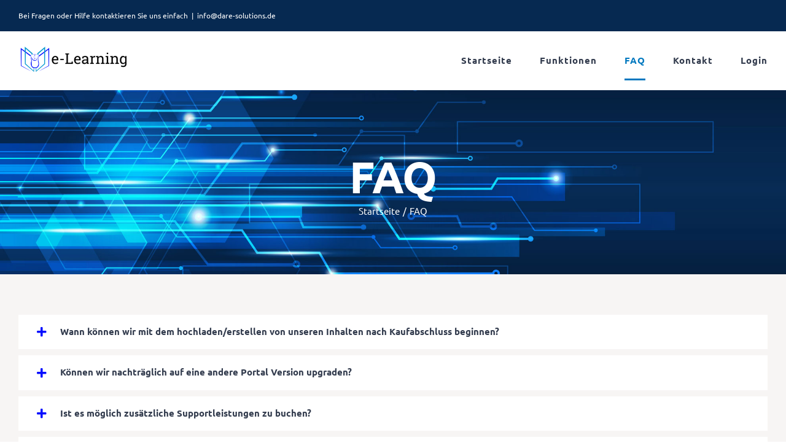

--- FILE ---
content_type: text/html; charset=UTF-8
request_url: https://e-learning-portal.org/faq/
body_size: 24925
content:
<!DOCTYPE html>
<html class="avada-html-layout-wide" lang="de" id="html" prefix="og: http://ogp.me/ns# fb: http://ogp.me/ns/fb#">
<head>
	<meta http-equiv="X-UA-Compatible" content="IE=edge" />
	<meta http-equiv="Content-Type" content="text/html; charset=utf-8"/>
	<meta name="viewport" content="width=device-width, initial-scale=1" />
	<style id="awlb-live-editor">.fusion-builder-live .fusion-builder-live-toolbar .fusion-toolbar-nav > li.fusion-branding .fusion-builder-logo-wrapper .fusiona-avada-logo {background: url( https://e-learning-portal.org/wp-content/uploads/2020/05/e-Learning-Logo.png ) no-repeat center !important;
				background-size: contain !important;
				width: 30px;
				height: 30px;}.fusion-builder-live .fusion-builder-live-toolbar .fusion-toolbar-nav > li.fusion-branding .fusion-builder-logo-wrapper .fusiona-avada-logo:before {
					display: none;
				}</style><meta name='robots' content='index, follow, max-image-preview:large, max-snippet:-1, max-video-preview:-1' />
	<style>img:is([sizes="auto" i], [sizes^="auto," i]) { contain-intrinsic-size: 3000px 1500px }</style>
	
	<!-- This site is optimized with the Yoast SEO plugin v23.9 - https://yoast.com/wordpress/plugins/seo/ -->
	<title>FAQ - e-Learning Portal</title>
	<link rel="canonical" href="https://e-learning-portal.org/faq/" />
	<meta property="og:locale" content="de_DE" />
	<meta property="og:type" content="article" />
	<meta property="og:title" content="FAQ - e-Learning Portal" />
	<meta property="og:url" content="https://e-learning-portal.org/faq/" />
	<meta property="og:site_name" content="e-Learning Portal" />
	<meta name="twitter:card" content="summary_large_image" />
	<meta name="twitter:label1" content="Geschätzte Lesezeit" />
	<meta name="twitter:data1" content="3 Minuten" />
	<script type="application/ld+json" class="yoast-schema-graph">{"@context":"https://schema.org","@graph":[{"@type":"WebPage","@id":"https://e-learning-portal.org/faq/","url":"https://e-learning-portal.org/faq/","name":"FAQ - e-Learning Portal","isPartOf":{"@id":"https://e-learning-portal.org/#website"},"datePublished":"2020-11-03T12:27:54+00:00","dateModified":"2020-11-03T12:27:54+00:00","breadcrumb":{"@id":"https://e-learning-portal.org/faq/#breadcrumb"},"inLanguage":"de","potentialAction":[{"@type":"ReadAction","target":["https://e-learning-portal.org/faq/"]}]},{"@type":"BreadcrumbList","@id":"https://e-learning-portal.org/faq/#breadcrumb","itemListElement":[{"@type":"ListItem","position":1,"name":"Startseite","item":"https://e-learning-portal.org/"},{"@type":"ListItem","position":2,"name":"FAQ"}]},{"@type":"WebSite","@id":"https://e-learning-portal.org/#website","url":"https://e-learning-portal.org/","name":"e-Learning Portal","description":"Kaufe dein eigenes e-Learning Portal","potentialAction":[{"@type":"SearchAction","target":{"@type":"EntryPoint","urlTemplate":"https://e-learning-portal.org/?s={search_term_string}"},"query-input":{"@type":"PropertyValueSpecification","valueRequired":true,"valueName":"search_term_string"}}],"inLanguage":"de"}]}</script>
	<!-- / Yoast SEO plugin. -->


<link rel="alternate" type="application/rss+xml" title="e-Learning Portal &raquo; Feed" href="https://e-learning-portal.org/feed/" />
<link rel="alternate" type="application/rss+xml" title="e-Learning Portal &raquo; Kommentar-Feed" href="https://e-learning-portal.org/comments/feed/" />
					<link rel="shortcut icon" href="https://e-learning-portal.org/wp-content/uploads/2018/09/favicon.png" type="image/x-icon" />
		
					<!-- For iPhone -->
			<link rel="apple-touch-icon" href="https://e-learning-portal.org/wp-content/uploads/2018/09/favicon.png">
		
					<!-- For iPhone Retina display -->
			<link rel="apple-touch-icon" sizes="114x114" href="https://e-learning-portal.org/wp-content/uploads/2018/09/favicon.png">
		
					<!-- For iPad -->
			<link rel="apple-touch-icon" sizes="72x72" href="https://e-learning-portal.org/wp-content/uploads/2018/09/favicon.png">
		
					<!-- For iPad Retina display -->
			<link rel="apple-touch-icon" sizes="144x144" href="https://e-learning-portal.org/wp-content/uploads/2018/09/favicon.png">
				
		<meta property="og:title" content="FAQ"/>
		<meta property="og:type" content="article"/>
		<meta property="og:url" content="https://e-learning-portal.org/faq/"/>
		<meta property="og:site_name" content="e-Learning Portal"/>
		<meta property="og:description" content="Sobald der Kauf bestätigt wurde, wird Ihnen so schnell wie möglich Zugriff auf Ihr e-Learning Portal gewährleistet. 

Ja, natürlich ist es Ihnen möglich beispielsweise nachträglich von einem Standard auf ein Professional oder Premium Portal zu upgraden. Es entstehen Ihnen keine Nachteile und gegen einen Preisaufschlag stehen Ihnen auch alle Funktionen und Services zur Verfügung."/>

									<meta property="og:image" content="https://e-learning-portal.org/wp-content/uploads/2020/06/e-Learning-Logo-weiss-quer.png"/>
							<script type="text/javascript">
/* <![CDATA[ */
window._wpemojiSettings = {"baseUrl":"https:\/\/s.w.org\/images\/core\/emoji\/15.0.3\/72x72\/","ext":".png","svgUrl":"https:\/\/s.w.org\/images\/core\/emoji\/15.0.3\/svg\/","svgExt":".svg","source":{"concatemoji":"https:\/\/e-learning-portal.org\/wp-includes\/js\/wp-emoji-release.min.js?ver=6.7.4"}};
/*! This file is auto-generated */
!function(i,n){var o,s,e;function c(e){try{var t={supportTests:e,timestamp:(new Date).valueOf()};sessionStorage.setItem(o,JSON.stringify(t))}catch(e){}}function p(e,t,n){e.clearRect(0,0,e.canvas.width,e.canvas.height),e.fillText(t,0,0);var t=new Uint32Array(e.getImageData(0,0,e.canvas.width,e.canvas.height).data),r=(e.clearRect(0,0,e.canvas.width,e.canvas.height),e.fillText(n,0,0),new Uint32Array(e.getImageData(0,0,e.canvas.width,e.canvas.height).data));return t.every(function(e,t){return e===r[t]})}function u(e,t,n){switch(t){case"flag":return n(e,"\ud83c\udff3\ufe0f\u200d\u26a7\ufe0f","\ud83c\udff3\ufe0f\u200b\u26a7\ufe0f")?!1:!n(e,"\ud83c\uddfa\ud83c\uddf3","\ud83c\uddfa\u200b\ud83c\uddf3")&&!n(e,"\ud83c\udff4\udb40\udc67\udb40\udc62\udb40\udc65\udb40\udc6e\udb40\udc67\udb40\udc7f","\ud83c\udff4\u200b\udb40\udc67\u200b\udb40\udc62\u200b\udb40\udc65\u200b\udb40\udc6e\u200b\udb40\udc67\u200b\udb40\udc7f");case"emoji":return!n(e,"\ud83d\udc26\u200d\u2b1b","\ud83d\udc26\u200b\u2b1b")}return!1}function f(e,t,n){var r="undefined"!=typeof WorkerGlobalScope&&self instanceof WorkerGlobalScope?new OffscreenCanvas(300,150):i.createElement("canvas"),a=r.getContext("2d",{willReadFrequently:!0}),o=(a.textBaseline="top",a.font="600 32px Arial",{});return e.forEach(function(e){o[e]=t(a,e,n)}),o}function t(e){var t=i.createElement("script");t.src=e,t.defer=!0,i.head.appendChild(t)}"undefined"!=typeof Promise&&(o="wpEmojiSettingsSupports",s=["flag","emoji"],n.supports={everything:!0,everythingExceptFlag:!0},e=new Promise(function(e){i.addEventListener("DOMContentLoaded",e,{once:!0})}),new Promise(function(t){var n=function(){try{var e=JSON.parse(sessionStorage.getItem(o));if("object"==typeof e&&"number"==typeof e.timestamp&&(new Date).valueOf()<e.timestamp+604800&&"object"==typeof e.supportTests)return e.supportTests}catch(e){}return null}();if(!n){if("undefined"!=typeof Worker&&"undefined"!=typeof OffscreenCanvas&&"undefined"!=typeof URL&&URL.createObjectURL&&"undefined"!=typeof Blob)try{var e="postMessage("+f.toString()+"("+[JSON.stringify(s),u.toString(),p.toString()].join(",")+"));",r=new Blob([e],{type:"text/javascript"}),a=new Worker(URL.createObjectURL(r),{name:"wpTestEmojiSupports"});return void(a.onmessage=function(e){c(n=e.data),a.terminate(),t(n)})}catch(e){}c(n=f(s,u,p))}t(n)}).then(function(e){for(var t in e)n.supports[t]=e[t],n.supports.everything=n.supports.everything&&n.supports[t],"flag"!==t&&(n.supports.everythingExceptFlag=n.supports.everythingExceptFlag&&n.supports[t]);n.supports.everythingExceptFlag=n.supports.everythingExceptFlag&&!n.supports.flag,n.DOMReady=!1,n.readyCallback=function(){n.DOMReady=!0}}).then(function(){return e}).then(function(){var e;n.supports.everything||(n.readyCallback(),(e=n.source||{}).concatemoji?t(e.concatemoji):e.wpemoji&&e.twemoji&&(t(e.twemoji),t(e.wpemoji)))}))}((window,document),window._wpemojiSettings);
/* ]]> */
</script>
<style id='wp-emoji-styles-inline-css' type='text/css'>

	img.wp-smiley, img.emoji {
		display: inline !important;
		border: none !important;
		box-shadow: none !important;
		height: 1em !important;
		width: 1em !important;
		margin: 0 0.07em !important;
		vertical-align: -0.1em !important;
		background: none !important;
		padding: 0 !important;
	}
</style>
<link rel='stylesheet' id='wp-block-library-css' href='https://e-learning-portal.org/wp-includes/css/dist/block-library/style.min.css?ver=6.7.4' type='text/css' media='all' />
<style id='classic-theme-styles-inline-css' type='text/css'>
/*! This file is auto-generated */
.wp-block-button__link{color:#fff;background-color:#32373c;border-radius:9999px;box-shadow:none;text-decoration:none;padding:calc(.667em + 2px) calc(1.333em + 2px);font-size:1.125em}.wp-block-file__button{background:#32373c;color:#fff;text-decoration:none}
</style>
<style id='global-styles-inline-css' type='text/css'>
:root{--wp--preset--aspect-ratio--square: 1;--wp--preset--aspect-ratio--4-3: 4/3;--wp--preset--aspect-ratio--3-4: 3/4;--wp--preset--aspect-ratio--3-2: 3/2;--wp--preset--aspect-ratio--2-3: 2/3;--wp--preset--aspect-ratio--16-9: 16/9;--wp--preset--aspect-ratio--9-16: 9/16;--wp--preset--color--black: #000000;--wp--preset--color--cyan-bluish-gray: #abb8c3;--wp--preset--color--white: #ffffff;--wp--preset--color--pale-pink: #f78da7;--wp--preset--color--vivid-red: #cf2e2e;--wp--preset--color--luminous-vivid-orange: #ff6900;--wp--preset--color--luminous-vivid-amber: #fcb900;--wp--preset--color--light-green-cyan: #7bdcb5;--wp--preset--color--vivid-green-cyan: #00d084;--wp--preset--color--pale-cyan-blue: #8ed1fc;--wp--preset--color--vivid-cyan-blue: #0693e3;--wp--preset--color--vivid-purple: #9b51e0;--wp--preset--gradient--vivid-cyan-blue-to-vivid-purple: linear-gradient(135deg,rgba(6,147,227,1) 0%,rgb(155,81,224) 100%);--wp--preset--gradient--light-green-cyan-to-vivid-green-cyan: linear-gradient(135deg,rgb(122,220,180) 0%,rgb(0,208,130) 100%);--wp--preset--gradient--luminous-vivid-amber-to-luminous-vivid-orange: linear-gradient(135deg,rgba(252,185,0,1) 0%,rgba(255,105,0,1) 100%);--wp--preset--gradient--luminous-vivid-orange-to-vivid-red: linear-gradient(135deg,rgba(255,105,0,1) 0%,rgb(207,46,46) 100%);--wp--preset--gradient--very-light-gray-to-cyan-bluish-gray: linear-gradient(135deg,rgb(238,238,238) 0%,rgb(169,184,195) 100%);--wp--preset--gradient--cool-to-warm-spectrum: linear-gradient(135deg,rgb(74,234,220) 0%,rgb(151,120,209) 20%,rgb(207,42,186) 40%,rgb(238,44,130) 60%,rgb(251,105,98) 80%,rgb(254,248,76) 100%);--wp--preset--gradient--blush-light-purple: linear-gradient(135deg,rgb(255,206,236) 0%,rgb(152,150,240) 100%);--wp--preset--gradient--blush-bordeaux: linear-gradient(135deg,rgb(254,205,165) 0%,rgb(254,45,45) 50%,rgb(107,0,62) 100%);--wp--preset--gradient--luminous-dusk: linear-gradient(135deg,rgb(255,203,112) 0%,rgb(199,81,192) 50%,rgb(65,88,208) 100%);--wp--preset--gradient--pale-ocean: linear-gradient(135deg,rgb(255,245,203) 0%,rgb(182,227,212) 50%,rgb(51,167,181) 100%);--wp--preset--gradient--electric-grass: linear-gradient(135deg,rgb(202,248,128) 0%,rgb(113,206,126) 100%);--wp--preset--gradient--midnight: linear-gradient(135deg,rgb(2,3,129) 0%,rgb(40,116,252) 100%);--wp--preset--font-size--small: 13px;--wp--preset--font-size--medium: 20px;--wp--preset--font-size--large: 36px;--wp--preset--font-size--x-large: 42px;--wp--preset--font-family--inter: "Inter", sans-serif;--wp--preset--font-family--cardo: Cardo;--wp--preset--spacing--20: 0.44rem;--wp--preset--spacing--30: 0.67rem;--wp--preset--spacing--40: 1rem;--wp--preset--spacing--50: 1.5rem;--wp--preset--spacing--60: 2.25rem;--wp--preset--spacing--70: 3.38rem;--wp--preset--spacing--80: 5.06rem;--wp--preset--shadow--natural: 6px 6px 9px rgba(0, 0, 0, 0.2);--wp--preset--shadow--deep: 12px 12px 50px rgba(0, 0, 0, 0.4);--wp--preset--shadow--sharp: 6px 6px 0px rgba(0, 0, 0, 0.2);--wp--preset--shadow--outlined: 6px 6px 0px -3px rgba(255, 255, 255, 1), 6px 6px rgba(0, 0, 0, 1);--wp--preset--shadow--crisp: 6px 6px 0px rgba(0, 0, 0, 1);}:where(.is-layout-flex){gap: 0.5em;}:where(.is-layout-grid){gap: 0.5em;}body .is-layout-flex{display: flex;}.is-layout-flex{flex-wrap: wrap;align-items: center;}.is-layout-flex > :is(*, div){margin: 0;}body .is-layout-grid{display: grid;}.is-layout-grid > :is(*, div){margin: 0;}:where(.wp-block-columns.is-layout-flex){gap: 2em;}:where(.wp-block-columns.is-layout-grid){gap: 2em;}:where(.wp-block-post-template.is-layout-flex){gap: 1.25em;}:where(.wp-block-post-template.is-layout-grid){gap: 1.25em;}.has-black-color{color: var(--wp--preset--color--black) !important;}.has-cyan-bluish-gray-color{color: var(--wp--preset--color--cyan-bluish-gray) !important;}.has-white-color{color: var(--wp--preset--color--white) !important;}.has-pale-pink-color{color: var(--wp--preset--color--pale-pink) !important;}.has-vivid-red-color{color: var(--wp--preset--color--vivid-red) !important;}.has-luminous-vivid-orange-color{color: var(--wp--preset--color--luminous-vivid-orange) !important;}.has-luminous-vivid-amber-color{color: var(--wp--preset--color--luminous-vivid-amber) !important;}.has-light-green-cyan-color{color: var(--wp--preset--color--light-green-cyan) !important;}.has-vivid-green-cyan-color{color: var(--wp--preset--color--vivid-green-cyan) !important;}.has-pale-cyan-blue-color{color: var(--wp--preset--color--pale-cyan-blue) !important;}.has-vivid-cyan-blue-color{color: var(--wp--preset--color--vivid-cyan-blue) !important;}.has-vivid-purple-color{color: var(--wp--preset--color--vivid-purple) !important;}.has-black-background-color{background-color: var(--wp--preset--color--black) !important;}.has-cyan-bluish-gray-background-color{background-color: var(--wp--preset--color--cyan-bluish-gray) !important;}.has-white-background-color{background-color: var(--wp--preset--color--white) !important;}.has-pale-pink-background-color{background-color: var(--wp--preset--color--pale-pink) !important;}.has-vivid-red-background-color{background-color: var(--wp--preset--color--vivid-red) !important;}.has-luminous-vivid-orange-background-color{background-color: var(--wp--preset--color--luminous-vivid-orange) !important;}.has-luminous-vivid-amber-background-color{background-color: var(--wp--preset--color--luminous-vivid-amber) !important;}.has-light-green-cyan-background-color{background-color: var(--wp--preset--color--light-green-cyan) !important;}.has-vivid-green-cyan-background-color{background-color: var(--wp--preset--color--vivid-green-cyan) !important;}.has-pale-cyan-blue-background-color{background-color: var(--wp--preset--color--pale-cyan-blue) !important;}.has-vivid-cyan-blue-background-color{background-color: var(--wp--preset--color--vivid-cyan-blue) !important;}.has-vivid-purple-background-color{background-color: var(--wp--preset--color--vivid-purple) !important;}.has-black-border-color{border-color: var(--wp--preset--color--black) !important;}.has-cyan-bluish-gray-border-color{border-color: var(--wp--preset--color--cyan-bluish-gray) !important;}.has-white-border-color{border-color: var(--wp--preset--color--white) !important;}.has-pale-pink-border-color{border-color: var(--wp--preset--color--pale-pink) !important;}.has-vivid-red-border-color{border-color: var(--wp--preset--color--vivid-red) !important;}.has-luminous-vivid-orange-border-color{border-color: var(--wp--preset--color--luminous-vivid-orange) !important;}.has-luminous-vivid-amber-border-color{border-color: var(--wp--preset--color--luminous-vivid-amber) !important;}.has-light-green-cyan-border-color{border-color: var(--wp--preset--color--light-green-cyan) !important;}.has-vivid-green-cyan-border-color{border-color: var(--wp--preset--color--vivid-green-cyan) !important;}.has-pale-cyan-blue-border-color{border-color: var(--wp--preset--color--pale-cyan-blue) !important;}.has-vivid-cyan-blue-border-color{border-color: var(--wp--preset--color--vivid-cyan-blue) !important;}.has-vivid-purple-border-color{border-color: var(--wp--preset--color--vivid-purple) !important;}.has-vivid-cyan-blue-to-vivid-purple-gradient-background{background: var(--wp--preset--gradient--vivid-cyan-blue-to-vivid-purple) !important;}.has-light-green-cyan-to-vivid-green-cyan-gradient-background{background: var(--wp--preset--gradient--light-green-cyan-to-vivid-green-cyan) !important;}.has-luminous-vivid-amber-to-luminous-vivid-orange-gradient-background{background: var(--wp--preset--gradient--luminous-vivid-amber-to-luminous-vivid-orange) !important;}.has-luminous-vivid-orange-to-vivid-red-gradient-background{background: var(--wp--preset--gradient--luminous-vivid-orange-to-vivid-red) !important;}.has-very-light-gray-to-cyan-bluish-gray-gradient-background{background: var(--wp--preset--gradient--very-light-gray-to-cyan-bluish-gray) !important;}.has-cool-to-warm-spectrum-gradient-background{background: var(--wp--preset--gradient--cool-to-warm-spectrum) !important;}.has-blush-light-purple-gradient-background{background: var(--wp--preset--gradient--blush-light-purple) !important;}.has-blush-bordeaux-gradient-background{background: var(--wp--preset--gradient--blush-bordeaux) !important;}.has-luminous-dusk-gradient-background{background: var(--wp--preset--gradient--luminous-dusk) !important;}.has-pale-ocean-gradient-background{background: var(--wp--preset--gradient--pale-ocean) !important;}.has-electric-grass-gradient-background{background: var(--wp--preset--gradient--electric-grass) !important;}.has-midnight-gradient-background{background: var(--wp--preset--gradient--midnight) !important;}.has-small-font-size{font-size: var(--wp--preset--font-size--small) !important;}.has-medium-font-size{font-size: var(--wp--preset--font-size--medium) !important;}.has-large-font-size{font-size: var(--wp--preset--font-size--large) !important;}.has-x-large-font-size{font-size: var(--wp--preset--font-size--x-large) !important;}
:where(.wp-block-post-template.is-layout-flex){gap: 1.25em;}:where(.wp-block-post-template.is-layout-grid){gap: 1.25em;}
:where(.wp-block-columns.is-layout-flex){gap: 2em;}:where(.wp-block-columns.is-layout-grid){gap: 2em;}
:root :where(.wp-block-pullquote){font-size: 1.5em;line-height: 1.6;}
</style>
<link rel='stylesheet' id='rs-plugin-settings-css' href='https://e-learning-portal.org/wp-content/plugins/revslider/public/assets/css/settings.css?ver=5.4.8' type='text/css' media='all' />
<style id='rs-plugin-settings-inline-css' type='text/css'>
#rs-demo-id {}
</style>
<link rel='stylesheet' id='theme-my-login-css' href='https://e-learning-portal.org/wp-content/plugins/theme-my-login/assets/styles/theme-my-login.min.css?ver=7.1.9' type='text/css' media='all' />
<link rel='stylesheet' id='uaf_client_css-css' href='https://e-learning-portal.org/wp-content/uploads/useanyfont/uaf.css?ver=1732457894' type='text/css' media='all' />
<style id='woocommerce-inline-inline-css' type='text/css'>
.woocommerce form .form-row .required { visibility: visible; }
</style>
<link rel='stylesheet' id='wp-polls-css' href='https://e-learning-portal.org/wp-content/plugins/wp-polls/polls-css.css?ver=2.77.2' type='text/css' media='all' />
<style id='wp-polls-inline-css' type='text/css'>
.wp-polls .pollbar {
	margin: 1px;
	font-size: 6px;
	line-height: 8px;
	height: 8px;
	background: #008147;
	border: 1px solid #008147;
}

</style>
<link rel='stylesheet' id='learndash_quiz_front_css-css' href='//e-learning-portal.org/wp-content/plugins/sfwd-lms/themes/legacy/templates/learndash_quiz_front.min.css?ver=4.18.1' type='text/css' media='all' />
<link rel='stylesheet' id='dashicons-css' href='https://e-learning-portal.org/wp-includes/css/dashicons.min.css?ver=6.7.4' type='text/css' media='all' />
<link rel='stylesheet' id='learndash-css' href='//e-learning-portal.org/wp-content/plugins/sfwd-lms/src/assets/dist/css/styles.css?ver=4.18.1' type='text/css' media='all' />
<link rel='stylesheet' id='jquery-dropdown-css-css' href='//e-learning-portal.org/wp-content/plugins/sfwd-lms/assets/css/jquery.dropdown.min.css?ver=4.18.1' type='text/css' media='all' />
<link rel='stylesheet' id='learndash_lesson_video-css' href='//e-learning-portal.org/wp-content/plugins/sfwd-lms/themes/legacy/templates/learndash_lesson_video.min.css?ver=4.18.1' type='text/css' media='all' />
<link rel='stylesheet' id='learndash-admin-bar-css' href='https://e-learning-portal.org/wp-content/plugins/sfwd-lms/src/assets/dist/css/admin-bar/styles.css?ver=4.18.1' type='text/css' media='all' />
<link rel='stylesheet' id='arve-css' href='https://e-learning-portal.org/wp-content/plugins/advanced-responsive-video-embedder/build/main.css?ver=755e5bf2bfafc15e7cc1' type='text/css' media='all' />
<link rel='stylesheet' id='ld-content-cloner-css' href='https://e-learning-portal.org/wp-content/plugins/ld-content-cloner/public/css/ld-content-cloner-public.css?ver=1.0.0' type='text/css' media='all' />
<link rel='stylesheet' id='datatables-styles-css' href='https://e-learning-portal.org/wp-content/plugins/tin-canny-learndash-reporting/src/assets/admin/css/datatables.min.css?ver=6.7.4' type='text/css' media='all' />
<link rel='stylesheet' id='uotc-group-quiz-report-css' href='https://e-learning-portal.org/wp-content/plugins/tin-canny-learndash-reporting/src/assets/admin/css/group-quiz-report-module.css?ver=0.0.1' type='text/css' media='all' />
<link rel='stylesheet' id='avada-stylesheet-css' href='https://e-learning-portal.org/wp-content/themes/LMS/assets/css/style.min.css?ver=5.6.2' type='text/css' media='all' />
<!--[if lte IE 9]>
<link rel='stylesheet' id='avada-IE-fontawesome-css' href='https://e-learning-portal.org/wp-content/themes/LMS/includes/lib/assets/fonts/fontawesome/font-awesome.min.css?ver=5.6.2' type='text/css' media='all' />
<![endif]-->
<!--[if IE]>
<link rel='stylesheet' id='avada-IE-css' href='https://e-learning-portal.org/wp-content/themes/LMS/assets/css/ie.min.css?ver=5.6.2' type='text/css' media='all' />
<![endif]-->
<link rel='stylesheet' id='learndash-front-css' href='//e-learning-portal.org/wp-content/plugins/sfwd-lms/themes/ld30/assets/css/learndash.min.css?ver=4.18.1' type='text/css' media='all' />
<link rel='stylesheet' id='borlabs-cookie-css' href='https://e-learning-portal.org/wp-content/cache/borlabs-cookie/borlabs-cookie_1_de.css?ver=2.2.12-10' type='text/css' media='all' />
<link rel='stylesheet' id='wp-h5p-xapi-css' href='https://e-learning-portal.org/wp-content/plugins/tin-canny-learndash-reporting/src/h5p-xapi/wp-h5p-xapi.css?ver=4.4.0.1' type='text/css' media='all' />
<link rel='stylesheet' id='js_composer_custom_css-css' href='//e-learning-portal.org/wp-content/uploads/js_composer/custom.css?ver=6.1' type='text/css' media='all' />
<link rel='stylesheet' id='fusion-dynamic-css-css' href='https://e-learning-portal.org/wp-content/uploads/fusion-styles/400d7a1228660bfff6e6fa200aa21c13.min.css?ver=6.7.4' type='text/css' media='all' />
<link rel='stylesheet' id='woocommerce-gzd-layout-css' href='https://e-learning-portal.org/wp-content/plugins/woocommerce-germanized/build/static/layout-styles.css?ver=3.18.4' type='text/css' media='all' />
<style id='woocommerce-gzd-layout-inline-css' type='text/css'>
.woocommerce-checkout .shop_table { background-color: #eeeeee; } .product p.deposit-packaging-type { font-size: 1.25em !important; } p.woocommerce-shipping-destination { display: none; }
                .wc-gzd-nutri-score-value-a {
                    background: url(https://e-learning-portal.org/wp-content/plugins/woocommerce-germanized/assets/images/nutri-score-a.svg) no-repeat;
                }
                .wc-gzd-nutri-score-value-b {
                    background: url(https://e-learning-portal.org/wp-content/plugins/woocommerce-germanized/assets/images/nutri-score-b.svg) no-repeat;
                }
                .wc-gzd-nutri-score-value-c {
                    background: url(https://e-learning-portal.org/wp-content/plugins/woocommerce-germanized/assets/images/nutri-score-c.svg) no-repeat;
                }
                .wc-gzd-nutri-score-value-d {
                    background: url(https://e-learning-portal.org/wp-content/plugins/woocommerce-germanized/assets/images/nutri-score-d.svg) no-repeat;
                }
                .wc-gzd-nutri-score-value-e {
                    background: url(https://e-learning-portal.org/wp-content/plugins/woocommerce-germanized/assets/images/nutri-score-e.svg) no-repeat;
                }
            
</style>
<link rel='stylesheet' id='snc-style-css' href='https://e-learning-portal.org/wp-content/plugins/tin-canny-learndash-reporting/src/uncanny-articulate-and-captivate/assets/css/style.min.css?ver=4.4.0.1' type='text/css' media='all' />
<link rel='stylesheet' id='avada-max-1c-max-sh-640-max-640-sliders-max-sh-640-woo-css' href='https://e-learning-portal.org?action=avada-get-styles&#038;mq=max-1c.min%2Cmax-sh-640.min%2Cmax-640-sliders.min%2Cmax-sh-640-woo.min&#038;ver=5.6.2' type='text/css' media='only screen and (max-width: 640px)' />
<link rel='stylesheet' id='avada-max-2c-css' href='https://e-learning-portal.org/wp-content/themes/LMS/assets/css/media/max-2c.min.css?ver=5.6.2' type='text/css' media='only screen and (max-width: 732px)' />
<link rel='stylesheet' id='avada-min-2c-max-3c-css' href='https://e-learning-portal.org/wp-content/themes/LMS/assets/css/media/min-2c-max-3c.min.css?ver=5.6.2' type='text/css' media='only screen and (min-width: 732px) and (max-width: 824px)' />
<link rel='stylesheet' id='avada-min-3c-max-4c-css' href='https://e-learning-portal.org/wp-content/themes/LMS/assets/css/media/min-3c-max-4c.min.css?ver=5.6.2' type='text/css' media='only screen and (min-width: 824px) and (max-width: 916px)' />
<link rel='stylesheet' id='avada-min-4c-max-5c-css' href='https://e-learning-portal.org/wp-content/themes/LMS/assets/css/media/min-4c-max-5c.min.css?ver=5.6.2' type='text/css' media='only screen and (min-width: 916px) and (max-width: 1008px)' />
<link rel='stylesheet' id='avada-min-5c-max-6c-css' href='https://e-learning-portal.org/wp-content/themes/LMS/assets/css/media/min-5c-max-6c.min.css?ver=5.6.2' type='text/css' media='only screen and (min-width: 1008px) and (max-width: 1100px)' />
<link rel='stylesheet' id='avada-min-shbp-css' href='https://e-learning-portal.org/wp-content/themes/LMS/assets/css/media/min-shbp.min.css?ver=5.6.2' type='text/css' media='only screen and (min-width: 1150px)' />
<link rel='stylesheet' id='avada-max-shbp-max-sh-shbp-css' href='https://e-learning-portal.org?action=avada-get-styles&#038;mq=max-shbp.min%2Cmax-sh-shbp.min&#038;ver=5.6.2' type='text/css' media='only screen and (max-width: 1150px)' />
<link rel='stylesheet' id='avada-min-768-max-1024-p-css' href='https://e-learning-portal.org/wp-content/themes/LMS/assets/css/media/min-768-max-1024-p.min.css?ver=5.6.2' type='text/css' media='only screen and (min-device-width: 768px) and (max-device-width: 1024px) and (orientation: portrait)' />
<link rel='stylesheet' id='avada-min-768-max-1024-l-css' href='https://e-learning-portal.org/wp-content/themes/LMS/assets/css/media/min-768-max-1024-l.min.css?ver=5.6.2' type='text/css' media='only screen and (min-device-width: 768px) and (max-device-width: 1024px) and (orientation: landscape)' />
<link rel='stylesheet' id='avada-max-sh-cbp-max-sh-cbp-sliders-max-sh-cbp-woo-css' href='https://e-learning-portal.org?action=avada-get-styles&#038;mq=max-sh-cbp.min%2Cmax-sh-cbp-sliders.min%2Cmax-sh-cbp-woo.min&#038;ver=5.6.2' type='text/css' media='only screen and (max-width: 1000px)' />
<link rel='stylesheet' id='avada-max-sh-sbp-css' href='https://e-learning-portal.org/wp-content/themes/LMS/assets/css/media/max-sh-sbp.min.css?ver=5.6.2' type='text/css' media='only screen and (max-width: 800px)' />
<link rel='stylesheet' id='avada-max-shbp-18-css' href='https://e-learning-portal.org/wp-content/themes/LMS/assets/css/media/max-shbp-18.min.css?ver=5.6.2' type='text/css' media='only screen and (max-width: 1132px)' />
<link rel='stylesheet' id='avada-max-shbp-32-css' href='https://e-learning-portal.org/wp-content/themes/LMS/assets/css/media/max-shbp-32.min.css?ver=5.6.2' type='text/css' media='only screen and (max-width: 1118px)' />
<link rel='stylesheet' id='avada-min-sh-cbp-min-sh-cbp-woo-css' href='https://e-learning-portal.org?action=avada-get-styles&#038;mq=min-sh-cbp.min%2Cmin-sh-cbp-woo.min&#038;ver=5.6.2' type='text/css' media='only screen and (min-width: 1000px)' />
<link rel='stylesheet' id='avada-max-640-css' href='https://e-learning-portal.org/wp-content/themes/LMS/assets/css/media/max-640.min.css?ver=5.6.2' type='text/css' media='only screen and (max-device-width: 640px)' />
<link rel='stylesheet' id='avada-min-768-max-1024-woo-css' href='https://e-learning-portal.org/wp-content/themes/LMS/assets/css/media/min-768-max-1024-woo.min.css?ver=5.6.2' type='text/css' media='only screen and (min-device-width: 768px) and (max-device-width: 1024px)' />
<script type="text/javascript" id="jquery-core-js-extra">
/* <![CDATA[ */
var SDT_DATA = {"ajaxurl":"https:\/\/e-learning-portal.org\/wp-admin\/admin-ajax.php","siteUrl":"https:\/\/e-learning-portal.org\/","pluginsUrl":"https:\/\/e-learning-portal.org\/wp-content\/plugins","isAdmin":""};
/* ]]> */
</script>
<script type="text/javascript" src="https://e-learning-portal.org/wp-includes/js/jquery/jquery.min.js?ver=3.7.1" id="jquery-core-js"></script>
<script type="text/javascript" src="https://e-learning-portal.org/wp-includes/js/jquery/jquery-migrate.min.js?ver=3.4.1" id="jquery-migrate-js"></script>
<script type="text/javascript" src="https://e-learning-portal.org/wp-content/plugins/particle-background-wp/includes/particles.min.js?ver=6.7.4" id="rn_pbwp-particle-js-js"></script>
<script type="text/javascript" src="https://e-learning-portal.org/wp-content/plugins/revslider/public/assets/js/jquery.themepunch.tools.min.js?ver=5.4.8" id="tp-tools-js"></script>
<script type="text/javascript" src="https://e-learning-portal.org/wp-content/plugins/revslider/public/assets/js/jquery.themepunch.revolution.min.js?ver=5.4.8" id="revmin-js"></script>
<script type="text/javascript" src="https://e-learning-portal.org/wp-content/plugins/woocommerce/assets/js/jquery-blockui/jquery.blockUI.min.js?ver=2.7.0-wc.9.4.4" id="jquery-blockui-js" data-wp-strategy="defer"></script>
<script type="text/javascript" id="wc-add-to-cart-js-extra">
/* <![CDATA[ */
var wc_add_to_cart_params = {"ajax_url":"\/wp-admin\/admin-ajax.php","wc_ajax_url":"\/?wc-ajax=%%endpoint%%","i18n_view_cart":"Warenkorb anzeigen","cart_url":"https:\/\/e-learning-portal.org\/warenkorb\/","is_cart":"","cart_redirect_after_add":"no"};
/* ]]> */
</script>
<script type="text/javascript" src="https://e-learning-portal.org/wp-content/plugins/woocommerce/assets/js/frontend/add-to-cart.min.js?ver=9.4.4" id="wc-add-to-cart-js" data-wp-strategy="defer"></script>
<script type="text/javascript" src="https://e-learning-portal.org/wp-content/plugins/woocommerce/assets/js/js-cookie/js.cookie.min.js?ver=2.1.4-wc.9.4.4" id="js-cookie-js" defer="defer" data-wp-strategy="defer"></script>
<script type="text/javascript" id="woocommerce-js-extra">
/* <![CDATA[ */
var woocommerce_params = {"ajax_url":"\/wp-admin\/admin-ajax.php","wc_ajax_url":"\/?wc-ajax=%%endpoint%%"};
/* ]]> */
</script>
<script type="text/javascript" src="https://e-learning-portal.org/wp-content/plugins/woocommerce/assets/js/frontend/woocommerce.min.js?ver=9.4.4" id="woocommerce-js" defer="defer" data-wp-strategy="defer"></script>
<script type="text/javascript" src="https://e-learning-portal.org/wp-content/plugins/js_composer_2/assets/js/vendors/woocommerce-add-to-cart.js?ver=6.1" id="vc_woocommerce-add-to-cart-js-js"></script>
<script type="text/javascript" src="https://e-learning-portal.org/wp-content/plugins/ld-content-cloner/public/js/ld-content-cloner-public.js?ver=1.0.0" id="ld-content-cloner-js"></script>
<script type="text/javascript" id="wp-h5p-xapi-js-before">
/* <![CDATA[ */
WP_H5P_XAPI_STATEMENT_URL = 'https://e-learning-portal.org/wp-admin/admin-ajax.php?action=process-xapi-statement';WP_H5P_XAPI_CONTEXTACTIVITY = JSON.parse( '{"id":"https:\/\/e-learning-portal.org\/faq\/","definition":{"name":{"en":"FAQ - e-Learning Portal"},"moreInfo":"https:\/\/e-learning-portal.org\/faq\/"}}' );
/* ]]> */
</script>
<script type="text/javascript" src="https://e-learning-portal.org/wp-content/plugins/tin-canny-learndash-reporting/src/h5p-xapi/wp-h5p-xapi.js?ver=4.4.0.1" id="wp-h5p-xapi-js"></script>
<link rel="https://api.w.org/" href="https://e-learning-portal.org/wp-json/" /><link rel="alternate" title="JSON" type="application/json" href="https://e-learning-portal.org/wp-json/wp/v2/pages/5578" /><link rel="EditURI" type="application/rsd+xml" title="RSD" href="https://e-learning-portal.org/xmlrpc.php?rsd" />
<meta name="generator" content="WordPress 6.7.4" />
<meta name="generator" content="WooCommerce 9.4.4" />
<link rel='shortlink' href='https://e-learning-portal.org/?p=5578' />
<link rel="alternate" title="oEmbed (JSON)" type="application/json+oembed" href="https://e-learning-portal.org/wp-json/oembed/1.0/embed?url=https%3A%2F%2Fe-learning-portal.org%2Ffaq%2F" />
<link rel="alternate" title="oEmbed (XML)" type="text/xml+oembed" href="https://e-learning-portal.org/wp-json/oembed/1.0/embed?url=https%3A%2F%2Fe-learning-portal.org%2Ffaq%2F&#038;format=xml" />
<!-- start Simple Custom CSS and JS -->
<style type="text/css">
/* Add your CSS code here.

}

For brushing up on your CSS knowledge, check out http://www.w3schools.com/css/css_syntax.asp

End of comment */ 

.woocommerce #customer_login .login .button {
        margin-bottom: 10px;
        margin-top: 10px;
    }

#learndash_lesson_topics_list div ul>li .sn, #learndash_lesson_topics_list div>strong, #learndash_lessons, #learndash_profile a, #learndash_profile div, #learndash_quizzes, .expand_collapse, .learndash_profile_heading, .notavailable_message {
    font-size: 16px;
}

#learndash_profile .expand_collapse a, .expand_collapse a {
    color: #000;
    font-size: 16px;
}

.e-learning-mann { margin-bottom: -50px !important;}

.product.type-product.status-publish.has-post-thumbnail.product_cat-e-learning.product-grid-view.first.instock.taxable.shipping-taxable.purchasable.product-type-simple {
    border: 1px solid #d0d0d0;
}

.product.type-product.status-publish.has-post-thumbnail.product_cat-e-learning.product-grid-view.instock.taxable.shipping-taxable.purchasable.product-type-simple {
    border: 1px solid #d0d0d0;
}

.post-content h4 {
    font-size: 20px;
}

a.btn-blue {
    background-color: #062951 !important;
    border-color: #062951 !important;
}

#learndash_quizzes {font-size: 16px;}
#learndash_lessons {font-size: 16px;}
#learndash_lessons a {font-size: 16px;}
#learndash_quizzes a {font-size: 16px;}
.learndash_topic_dots a > span {font-size: 16px;}

.kurs-text {
    padding: 0px 15px 0px 15px;
}
</style>
<!-- end Simple Custom CSS and JS -->
<!-- start Simple Custom CSS and JS -->
<script type="text/javascript">
 



particlesJS("particles-js", {
  "particles": {
    "number": {
      "value": 300,
      "density": {
        "enable": true,
        "value_area": 900
      }
    },
    "color": {
      "value": "#ffffff"
    },
    "shape": {
      "type": "circle",
      "stroke": {
        "width": 0,
        "color": "#000000"
      },
      "polygon": {
        "nb_sides": 10
      },
      "image": {
        "src": "img/github.svg",
        "width": 100,
        "height": 100
      }
    },
    "opacity": {
      "value": 0.5,
      "random": false,
      "anim": {
        "enable": false,
        "speed": 1,
        "opacity_min": 0.1,
        "sync": false
      }
    },
    "size": {
      "value": 3,
      "random": true,
      "anim": {
        "enable": false,
        "speed": 10,
        "size_min": 0.1,
        "sync": false
      }
    },
    "line_linked": {
      "enable": true,
      "distance": 100,
      "color": "#ffffff",
      "opacity": 0.4,
      "width": 1
    },
    "move": {
      "enable": true,
      "speed": 4,
      "direction": "none",
      "random": false,
      "straight": false,
      "out_mode": "out",
      "bounce": false,
      "attract": {
        "enable": false,
        "rotateX": 600,
        "rotateY": 1200
      }
    }
  },
  "interactivity": {
    "detect_on": "canvas",
    "events": {
      "onhover": {
        "enable": true,
        "mode": "grab"
      },
      "onclick": {
        "enable": true,
        "mode": "push"
      },
      "resize": true
    },
    "modes": {
      "grab": {
        "distance": 70,
        "line_linked": {
          "opacity": 1
        }
      },
      "bubble": {
        "distance": 70,
        "size": 70,
        "duration": 2,
        "opacity": 8,
        "speed": 3
      },
      "repulse": {
        "distance": 70,
        "duration": 0.4
      },
      "push": {
        "particles_nb": 4
      },
      "remove": {
        "particles_nb": 2
      }
    }
  },
  "retina_detect": true
});




var count_particles, stats, update;
stats = new Stats;
stats.setMode(0);
stats.domElement.style.position = 'absolute';
stats.domElement.style.left = '0px';
stats.domElement.style.top = '0px';
document.body.appendChild(stats.domElement);
count_particles = document.querySelector('.js-count-particles');
update = function() {
  stats.begin();
  stats.end();
  if (window.pJSDom[0].pJS.particles && window.pJSDom[0].pJS.particles.array) {
    count_particles.innerText = window.pJSDom[0].pJS.particles.array.length;
  }
  requestAnimationFrame(update);
};
requestAnimationFrame(update);</script>
<!-- end Simple Custom CSS and JS -->
	<noscript><style>.woocommerce-product-gallery{ opacity: 1 !important; }</style></noscript>
	<meta name="generator" content="Powered by WPBakery Page Builder - drag and drop page builder for WordPress."/>
<meta name="generator" content="Powered by Slider Revolution 5.4.8 - responsive, Mobile-Friendly Slider Plugin for WordPress with comfortable drag and drop interface." />
		<style class='wp-fonts-local' type='text/css'>
@font-face{font-family:Inter;font-style:normal;font-weight:300 900;font-display:fallback;src:url('https://e-learning-portal.org/wp-content/plugins/woocommerce/assets/fonts/Inter-VariableFont_slnt,wght.woff2') format('woff2');font-stretch:normal;}
@font-face{font-family:Cardo;font-style:normal;font-weight:400;font-display:fallback;src:url('https://e-learning-portal.org/wp-content/plugins/woocommerce/assets/fonts/cardo_normal_400.woff2') format('woff2');}
</style>
<link rel="icon" href="https://e-learning-portal.org/wp-content/uploads/2020/11/cropped-favicon-32x32.png" sizes="32x32" />
<link rel="icon" href="https://e-learning-portal.org/wp-content/uploads/2020/11/cropped-favicon-192x192.png" sizes="192x192" />
<link rel="apple-touch-icon" href="https://e-learning-portal.org/wp-content/uploads/2020/11/cropped-favicon-180x180.png" />
<meta name="msapplication-TileImage" content="https://e-learning-portal.org/wp-content/uploads/2020/11/cropped-favicon-270x270.png" />
<script type="text/javascript">function setREVStartSize(e){									
						try{ e.c=jQuery(e.c);var i=jQuery(window).width(),t=9999,r=0,n=0,l=0,f=0,s=0,h=0;
							if(e.responsiveLevels&&(jQuery.each(e.responsiveLevels,function(e,f){f>i&&(t=r=f,l=e),i>f&&f>r&&(r=f,n=e)}),t>r&&(l=n)),f=e.gridheight[l]||e.gridheight[0]||e.gridheight,s=e.gridwidth[l]||e.gridwidth[0]||e.gridwidth,h=i/s,h=h>1?1:h,f=Math.round(h*f),"fullscreen"==e.sliderLayout){var u=(e.c.width(),jQuery(window).height());if(void 0!=e.fullScreenOffsetContainer){var c=e.fullScreenOffsetContainer.split(",");if (c) jQuery.each(c,function(e,i){u=jQuery(i).length>0?u-jQuery(i).outerHeight(!0):u}),e.fullScreenOffset.split("%").length>1&&void 0!=e.fullScreenOffset&&e.fullScreenOffset.length>0?u-=jQuery(window).height()*parseInt(e.fullScreenOffset,0)/100:void 0!=e.fullScreenOffset&&e.fullScreenOffset.length>0&&(u-=parseInt(e.fullScreenOffset,0))}f=u}else void 0!=e.minHeight&&f<e.minHeight&&(f=e.minHeight);e.c.closest(".rev_slider_wrapper").css({height:f})					
						}catch(d){console.log("Failure at Presize of Slider:"+d)}						
					};</script>
<style id="sccss">/* Füge hier Dein eigenes CSS ein */

.header--s1 .site-branding { height: 110px; }
.forms input.width-6 { width: 100% !important; }
legend {top: 20px !important; }

/*Cokie Farbe des Buttons*/
.cc_container .cc_btn, .cc_container .cc_btn:visited {
color: #fff!important;
background-color: #9b0610!important;}

.cc_btn:active { background-color: #000; }

/*Profil*/
#learndash_profile .profile_info .profile_avatar {
    display: none;
}

.fusion-footer-widget-area .widget-title {
    text-transform: none;
}


/*Farbe des "Mehr erfahren"-Links angepasst*/
a.cc_more_info {
color: #9b0610!important;
}

.topbar .topbar__right_content{display:none;}
#menu_login{margin-top: 21px;margin-left: 45px;}
#menu_login, #menu-hauptmenue{float: right;}
#menu_login .topbar__right_content{    line-height: 20px;
    display: flex;
    align-items: center;}

#menu_login .topbar__right_content {float: right; display: inline-block;}
#menu_login .edupro-link-login {
    margin: 0px;
    text-align: center;
    line-height: 1;
    padding: 10px;
    border: 2px solid #9b0610;
    font-size: 14px;
    font-weight: 500;
    color: #fff;
    display: inline-block;
    text-transform: uppercase;
    text-decoration: none;
    transition: all .3s;
    background-color: #9b0610;
}

#menu_login .topbar ul {
    margin: 0;
    padding: 0;
    list-style: none;
    display: flex;
}
#menu_login ul li {
    margin: 0px;
    padding: 0px 5px 0px 5px;
    margin-bottom: 0;
    line-height: 20px;
    position: relative;
}
#menu_login ul li a {
    font-family: "Roboto", sans-serif;
    text-decoration: none;
    color: #fff !important;
    line-height: 20px;
}
#page.site .header--s2 #menu_login ul li a:hover{color:#fff !important;}
#menu_login ul li i, #menu_login ul li a{display: inline;}
.featured-courses--s2 .featured-course__wrap,
.archive .featured-course .featured-course__wrap{min-height: 212px;}

.featured-courses--s2 .featured-course__type { background: #9b0610; }
.featured-courses--s2 .featured-course__type:hover { background: #000000; }

.multi-teammembers .team_container {  min-height: 680px;}
.heading__line > div {background: #9b0610 !important;}
.multi-teammembers .slick-next {top: 50%; }
.wp-social-login-provider-list .wp-social-login-provider {margin-right: 30px; margin-left: 25px;}
body.search .main .search-form .search-submit {background: #9b0610; }
body.search .main .search-form .search-submit:hover {background: #000000; }
.search .page-header {background-color: #f5f5f5; border: 1px solid #f5f5f5;}
.search .search-title-post-type {
    background-color: #f5f5f5;
    border: 1px solid #f5f5f5;
    color: #9b0610;
}

/* Dev5 css */
#main .sidebar{padding: 0;}
dd.course_progress{width: 100%;}

/* Dev5 css over */

/* iphone 5 */
@media only screen 
and (min-device-width : 320px) 
and (max-device-width : 568px) { 
.header--s2 .main-navigation { padding-top: 5px;}
  #menu_login{margin-top: -65px !important;}
.featured-block--s2 .featured-block__button {font-size: 15px !important;}
.multi-teammembers .team_container {min-height: 670px;}
.multi-teammembers .slick-prev {left: -2%;}
.multi-teammembers .slick-next {right: -2%;}
.heading--59514e0412d5f .heading__title {  margin-bottom: 80px !important;}
.vc_row.vc_row-flex {display: none;}
.edupro-login-container .close-popup.form {background: #9b0610;}
.wp-social-login-provider-list .wp-social-login-provider {margin-right: 2px; margin-left: 2px;}
.page__title h1 {font-size: 20px; }
.page__title {font-size: 20px; }
.content__orderby span {text-transform: none; font-size: 10px;}
#form_itemsperpage .items_per_page {font-size: 12px; text-transform: none; }

}


/* iphone 6 */
@media only screen 
and (min-device-width : 375px) 
and (max-device-width : 667px) { 
.header--s2 .main-navigation { padding-top: 5px;}
  #menu_login{margin-top: -65px !important;}
.featured-block--s2 .featured-block__button {font-size: 19px !important;}
.multi-teammembers .team_container {min-height: 650px;}
.multi-teammembers .slick-prev {left: -2%;}
.multi-teammembers .slick-next {right: -2%;}
.heading--59514e0412d5f .heading__title {  margin-bottom: 80px !important;}
.vc_row.vc_row-flex {display: none;}
.edupro-login-container .close-popup.form {background: #9b0610;}
.wp-social-login-provider-list .wp-social-login-provider {margin-right: 10px;margin-left: 10px;}
.page__title h1 {font-size: 20px; }
.page__title { font-size: 20px;}
.content__orderby span {text-transform: none; font-size: 12px;}
#form_itemsperpage .items_per_page {font-size: 12px; text-transform: none; }
    
}


/* iPad */
@media only screen 
and (min-device-width : 768px) 
and (max-device-width : 1024px)  { 
.vc_col-sm-4 {width: 50%;}
.featured-block--s2 .featured-block__button {font-size: 20px !important;}
.multi-teammembers .team_container {min-height: 750px;}
  .vc_row.vc_row-flex {display: none;}
  .wp-social-login-provider-list .wp-social-login-provider {margin-right: 25px; margin-left: 25px;}

}


@media (max-width: 1024px){
  #menu_login{    margin-right: 38px;}
	img.size-full.wp-image-2013.alignright.elearning-haken { display: none !important;}
.fusion-body .products li { width: 300px !important;}
}
@media (max-width: 414px){
#menu_login .edupro-link-login{padding: 6px;font-size: 11px;}

}
@media (max-width: 320px){
	#menu_login .edupro-link-login{padding: 3px;font-size: 8px;}
}

.sidebar .widget .heading .h4, .sidebar .widget .widget-title{
    font-size: 25px!important;
}


/* ---- reset ---- */

body {
  margin: 0;
  font:normal 75% Arial, Helvetica, sans-serif;
}

canvas {
  display: block;
  vertical-align: bottom;
}

/* ---- particles.js container ---- */

#particles-js {
  position: absolute;
  width: 100%;
  height: 100%;
  background-color: #b61924;
  background-image: url("");
  background-repeat: no-repeat;
  background-size: cover;
  background-position: 50% 50%;
}

/* ---- stats.js ---- */

.count-particles{
  background: blue;
  position: absolute;
  top: 48px;
  left: 0;
  width: 80px;
  color: #13E8E9;
  font-size: .8em;
  text-align: left;
  text-indent: 4px;
  line-height: 14px;
  padding-bottom: 2px;
  font-family: Helvetica, Arial, sans-serif;
  font-weight: bold;
}

.js-count-particles{
  font-size: 1.1em;
}

#stats,
.count-particles{
  -webkit-user-select: none;
}

#stats{
  border-radius: 3px 3px 0 0;
  overflow: hidden;
}

.count-particles{
  border-radius: 0 0 3px 3px;
}

input.tml-button, .wpcf7-form-control {
  background-color: #222e3b !important;
}

.fusion-sliding-bar {
  width:500px!important;
}

.fusion-sliding-bar-position-left {
  left: -500px;
}

.page-id-4815 .vorteile .fusion_builder_column {
  width: 100%!important;
  z-index: 100;
}

.page-id-4815 .vorteile {
  margin-bottom: 0px;
}

.page-id-4815 .desktop {
  width: 35%;
  margin: 0 5%;
}
.page-id-4815 .vorteile-oben.desktop {
    margin-top: -1000px;
    float: right;
}

.page-id-4815 .vorteile-oben.mobile .vorteile {
	margin-top: -150px
}

.page-id-4815 .fusion-panel {
  background-color: rgba(0,0,0,0.6)!important;
  color: #fff!important;
}

.page-id-4815 .fusion-panel:hover {
  background-color: rgba(0,0,0,0.6)!important;
}

.page-id-4815 .fusion-toggle-heading {
  color: #fff!important;
}

.page-id-4815 .mobile {
	margin: 0px 20px;
}

.page-id-4815 {
  font-family: "Roboto Slab", Arial, Helvetica, sans-serif!important;
}

.tml-label {
  font-size: 15px;
}</style><noscript><style> .wpb_animate_when_almost_visible { opacity: 1; }</style></noscript>
		
	<script type="text/javascript">
		var doc = document.documentElement;
		doc.setAttribute('data-useragent', navigator.userAgent);
	</script>

	<script type="text/javascript">
jQuery(document).ready(function() {
    jQuery('.learndash_content').parents('body').addClass('cource-single')
});
</script>	
	
</head>

<body class="page-template page-template-100-width page-template-100-width-php page page-id-5578 theme-LMS woocommerce-no-js fusion-image-hovers wpb-js-composer js-comp-ver-6.1 vc_responsive fusion-body ltr fusion-sticky-header no-tablet-sticky-header no-mobile-sticky-header no-mobile-slidingbar mobile-logo-pos-left layout-wide-mode fusion-top-header menu-text-align-center fusion-woo-product-design-classic mobile-menu-design-modern fusion-hide-pagination-text fusion-header-layout-v3 avada-responsive avada-footer-fx-none fusion-search-form-classic fusion-avatar-square">
	<a class="skip-link screen-reader-text" href="#content">Skip to content</a>
				<div id="wrapper" class="">
		<div id="home" style="position:relative;top:-1px;"></div>
		
			<header class="fusion-header-wrapper">
				<div class="fusion-header-v3 fusion-logo-left fusion-sticky-menu- fusion-sticky-logo-1 fusion-mobile-logo-1  fusion-mobile-menu-design-modern">
					
<div class="fusion-secondary-header">
	<div class="fusion-row">
					<div class="fusion-alignleft">
				<div class="fusion-contact-info">Bei Fragen oder Hilfe kontaktieren Sie uns einfach<span class="fusion-header-separator">|</span><a href="mailto:&#105;&#110;f&#111;&#64;d&#97;&#114;e-&#115;&#111;&#108;u&#116;ions&#46;&#100;e">&#105;&#110;f&#111;&#64;d&#97;&#114;e-&#115;&#111;&#108;u&#116;ions&#46;&#100;e</a></div>			</div>
					</div>
</div>
<div class="fusion-header-sticky-height"></div>
<div class="fusion-header">
	<div class="fusion-row">
					<div class="fusion-logo" data-margin-top="25px" data-margin-bottom="0px" data-margin-left="0px" data-margin-right="0px">
			<a class="fusion-logo-link" >

						<!-- standard logo -->
			<img src="https://e-learning-portal.org/wp-content/uploads/2020/06/e-Learning-Logo-weiss-quer.png" srcset="https://e-learning-portal.org/wp-content/uploads/2020/06/e-Learning-Logo-weiss-quer.png 1x, https://e-learning-portal.org/wp-content/uploads/2020/06/e-Learning-Logo-weiss-quer.png 2x" width="380" height="88" style="max-height:88px;height:auto;" alt="e-Learning Portal Logo" retina_logo_url="https://e-learning-portal.org/wp-content/uploads/2020/06/e-Learning-Logo-weiss-quer.png" class="fusion-standard-logo" />

							<!-- mobile logo -->
				<img src="https://e-learning-portal.org/wp-content/uploads/2020/06/e-Learning-Logo-weiss-quer.png" srcset="https://e-learning-portal.org/wp-content/uploads/2020/06/e-Learning-Logo-weiss-quer.png 1x, https://e-learning-portal.org/wp-content/uploads/2020/06/e-Learning-Logo-weiss-quer.png 2x" width="380" height="88" style="max-height:88px;height:auto;" alt="e-Learning Portal Logo" retina_logo_url="https://e-learning-portal.org/wp-content/uploads/2020/06/e-Learning-Logo-weiss-quer.png" class="fusion-mobile-logo" />
			
							<!-- sticky header logo -->
				<img src="https://e-learning-portal.org/wp-content/uploads/2020/06/e-Learning-Logo-weiss-quer.png" srcset="https://e-learning-portal.org/wp-content/uploads/2020/06/e-Learning-Logo-weiss-quer.png 1x, https://e-learning-portal.org/wp-content/uploads/2020/06/e-Learning-Logo-weiss-quer.png 2x" width="380" height="88" style="max-height:88px;height:auto;" alt="e-Learning Portal Logo" retina_logo_url="https://e-learning-portal.org/wp-content/uploads/2020/06/e-Learning-Logo-weiss-quer.png" class="fusion-sticky-logo" />
					</a>
		</div>		<nav class="fusion-main-menu" aria-label="Main Menu"><ul role="menubar" id="menu-hauptmenue" class="fusion-menu"><li  id="menu-item-4333"  class="menu-item menu-item-type-post_type menu-item-object-page menu-item-home menu-item-4333"  ><a  href="https://e-learning-portal.org/" class="fusion-bar-highlight" role="menuitem"><span class="menu-text">Startseite</span></a></li><li  id="menu-item-5593"  class="menu-item menu-item-type-post_type menu-item-object-page menu-item-5593"  ><a  href="https://e-learning-portal.org/funktionen/" class="fusion-bar-highlight" role="menuitem"><span class="menu-text">Funktionen</span></a></li><li  id="menu-item-5590"  class="menu-item menu-item-type-post_type menu-item-object-page current-menu-item page_item page-item-5578 current_page_item menu-item-5590"  ><a  href="https://e-learning-portal.org/faq/" class="fusion-bar-highlight" role="menuitem"><span class="menu-text">FAQ</span></a></li><li  id="menu-item-5606"  class="menu-item menu-item-type-post_type menu-item-object-page menu-item-5606"  ><a  href="https://e-learning-portal.org/kontakt/" class="fusion-bar-highlight" role="menuitem"><span class="menu-text">Kontakt</span></a></li><li  id="menu-item-5689"  class="menu-item menu-item-type-post_type menu-item-object-page menu-item-5689"  ><a  href="https://e-learning-portal.org/login/" class="fusion-bar-highlight" role="menuitem"><span class="menu-text">Login</span></a></li></ul></nav>	<div class="fusion-mobile-menu-icons">
							<a href="#" class="fusion-icon fusion-icon-bars" aria-label="Toggle mobile menu" aria-expanded="false"></a>
		
		
		
			</div>
	
<nav class="fusion-mobile-nav-holder fusion-mobile-menu-text-align-left"></nav>

					</div>
</div>
				</div>
				<div class="fusion-clearfix"></div>
			</header>
					
		
		<div id="sliders-container">
					</div>
				
		
					<div class="fusion-page-title-bar fusion-page-title-bar-breadcrumbs fusion-page-title-bar-center">
	<div class="fusion-page-title-row">
		<div class="fusion-page-title-wrapper">
			<div class="fusion-page-title-captions">

																			<h1 class="entry-title">FAQ</h1>

									
															<div class="fusion-page-title-secondary">
							<div class="fusion-breadcrumbs"><span itemscope itemtype="http://data-vocabulary.org/Breadcrumb"><a itemprop="url" href="https://e-learning-portal.org"><span itemprop="title">Startseite</span></a></span><span class="fusion-breadcrumb-sep">/</span><span class="breadcrumb-leaf">FAQ</span></div>						</div>
									
			</div>

			
		</div>
	</div>
</div>
		
		
						<main id="main" role="main" class="clearfix width-100" style="padding-left:30px;padding-right:30px">
			<div class="fusion-row" style="max-width:100%;">
<section id="content" class="full-width">
					<div id="post-5578" class="post-5578 page type-page status-publish hentry">
			<span class="entry-title rich-snippet-hidden">FAQ</span>						<div class="post-content">
				<div class="fusion-fullwidth fullwidth-box nonhundred-percent-fullwidth non-hundred-percent-height-scrolling"  style='background-color: #f7f5f4;background-position: left top;background-repeat: no-repeat;padding-top:4%;padding-right:30px;padding-bottom:125px;padding-left:30px;border-top-width:0px;border-bottom-width:0px;border-color:#e7e4e2;border-top-style:solid;border-bottom-style:solid;'><div class="fusion-builder-row fusion-row "><div  class="fusion-layout-column fusion_builder_column fusion_builder_column_1_1  fusion-one-full fusion-column-first fusion-column-last 1_1"  style='margin-top:10px;margin-bottom:10px;'>
					<div class="fusion-column-wrapper" style="padding: 0px 0px 0px 0px;background-position:left top;background-repeat:no-repeat;-webkit-background-size:cover;-moz-background-size:cover;-o-background-size:cover;background-size:cover;"  data-bg-url="">
						<div class="fusion-sep-clear"></div><div class="fusion-separator fusion-full-width-sep sep-none" style="margin-left: auto;margin-right: auto;margin-top:5px;"></div><style type="text/css" scoped="scoped">#accordion-5578-1 .fusion-panel:hover{ background-color: #ffffff } #accordion-5578-1 .fusion-panel { border-color:#e7e4e2; border-width:0px; background-color:#ffffff; }.fusion-accordian  #accordion-5578-1 .panel-title a .fa-fusion-box{ color: #030dff;}.fusion-accordian  #accordion-5578-1 .panel-title a .fa-fusion-box:before{ font-size: 25px; width: 25px;}.fusion-accordian  #accordion-5578-1 .panel-title a{font-size:15px;}.fusion-accordian  #accordion-5578-1 .panel-title a:hover, #accordion-5578-1 .fusion-toggle-boxed-mode:hover .panel-title a { color: #030dff;}.fusion-accordian  #accordion-5578-1 .fusion-toggle-boxed-mode:hover .panel-title a .fa-fusion-box{ color: #030dff;}.fusion-accordian  #accordion-5578-1.fusion-toggle-icon-unboxed .fusion-panel .panel-title a:hover .fa-fusion-box{ color: #030dff !important;}</style><div class="accordian fusion-accordian"><div class="panel-group fusion-toggle-icon-unboxed" id="accordion-5578-1"><div class="fusion-panel panel-default fusion-toggle-no-divider fusion-toggle-boxed-mode"><div class="panel-heading"><h4 class="panel-title toggle"><a data-toggle="collapse" data-parent="#accordion-5578-1" data-target="#46dc760c3e48da812" href="#46dc760c3e48da812"><div class="fusion-toggle-icon-wrapper"><i class="fa-fusion-box"></i></div><div class="fusion-toggle-heading">Wann können wir mit dem hochladen/erstellen von unseren Inhalten nach Kaufabschluss beginnen?</div></a></h4></div><div id="46dc760c3e48da812" class="panel-collapse collapse "><div class="panel-body toggle-content fusion-clearfix">
<p>Sobald der Kauf bestätigt wurde, wird Ihnen so schnell wie möglich Zugriff auf Ihr e-Learning Portal gewährleistet.</p>
</div></div></div><div class="fusion-panel panel-default fusion-toggle-no-divider fusion-toggle-boxed-mode"><div class="panel-heading"><h4 class="panel-title toggle"><a data-toggle="collapse" data-parent="#accordion-5578-1" data-target="#aa1f873ae1d2a3cc5" href="#aa1f873ae1d2a3cc5"><div class="fusion-toggle-icon-wrapper"><i class="fa-fusion-box"></i></div><div class="fusion-toggle-heading">Können wir nachträglich auf eine andere Portal Version upgraden? </div></a></h4></div><div id="aa1f873ae1d2a3cc5" class="panel-collapse collapse "><div class="panel-body toggle-content fusion-clearfix">
<p>Ja, natürlich ist es Ihnen möglich beispielsweise nachträglich von einem Standard auf ein Professional oder Premium Portal zu upgraden. Es entstehen Ihnen keine Nachteile und gegen einen Preisaufschlag stehen Ihnen auch alle Funktionen und Services zur Verfügung.</p>
</div></div></div><div class="fusion-panel panel-default fusion-toggle-no-divider fusion-toggle-boxed-mode"><div class="panel-heading"><h4 class="panel-title toggle"><a data-toggle="collapse" data-parent="#accordion-5578-1" data-target="#45c7845c7d995304a" href="#45c7845c7d995304a"><div class="fusion-toggle-icon-wrapper"><i class="fa-fusion-box"></i></div><div class="fusion-toggle-heading">Ist es möglich zusätzliche Supportleistungen zu buchen?</div></a></h4></div><div id="45c7845c7d995304a" class="panel-collapse collapse "><div class="panel-body toggle-content fusion-clearfix">
<p>Brauchen Sie außerhalb von dem was Ihnen in Ihrem Portal angeboten noch mehr Support? Auch das lässt sich einrichten, kontaktieren Sie uns per E-Mail über <strong>info@dare-solutions.de</strong> oder schauen Sie auf unsere Preisliste vorbei.</p>
</div></div></div><div class="fusion-panel panel-default fusion-toggle-no-divider fusion-toggle-boxed-mode"><div class="panel-heading"><h4 class="panel-title toggle"><a data-toggle="collapse" data-parent="#accordion-5578-1" data-target="#e8492407aaa409d34" href="#e8492407aaa409d34"><div class="fusion-toggle-icon-wrapper"><i class="fa-fusion-box"></i></div><div class="fusion-toggle-heading">Sind unsere Benutzer zeitlich begrenzt in Ihrem Zugriff auf Inhalte?</div></a></h4></div><div id="e8492407aaa409d34" class="panel-collapse collapse "><div class="panel-body toggle-content fusion-clearfix">
<p>Nein, Sie können jederzeit den Zugriff für einen Benutzer beenden oder unbefristet offen lassen.</p>
</div></div></div><div class="fusion-panel panel-default fusion-toggle-no-divider fusion-toggle-boxed-mode"><div class="panel-heading"><h4 class="panel-title toggle"><a data-toggle="collapse" data-parent="#accordion-5578-1" data-target="#8ed34a5e14909e911" href="#8ed34a5e14909e911"><div class="fusion-toggle-icon-wrapper"><i class="fa-fusion-box"></i></div><div class="fusion-toggle-heading">Können wir unsere Inhalte auch nachträglich bearbeiten, nachdem sie veröffentlicht wurden?</div></a></h4></div><div id="8ed34a5e14909e911" class="panel-collapse collapse "><div class="panel-body toggle-content fusion-clearfix">
<p>Auch das ist möglich, Sie können Ihre Inhalte jederzeit bearbeiten, erweitern oder löschen.</p>
</div></div></div><div class="fusion-panel panel-default fusion-toggle-no-divider fusion-toggle-boxed-mode"><div class="panel-heading"><h4 class="panel-title toggle"><a data-toggle="collapse" data-parent="#accordion-5578-1" data-target="#5fd8fb7f5ae1dbc7b" href="#5fd8fb7f5ae1dbc7b"><div class="fusion-toggle-icon-wrapper"><i class="fa-fusion-box"></i></div><div class="fusion-toggle-heading">Wie ist es mit der Mehrsprachigkeit?</div></a></h4></div><div id="5fd8fb7f5ae1dbc7b" class="panel-collapse collapse "><div class="panel-body toggle-content fusion-clearfix">
<p>Wir wissen wie wichtig es sein kann heutzutage die Inhalte in den unterschiedlichsten Sprachen anzubieten. Unser e-Learning Portal ermöglicht Ihnen genau das, Sie können Ihre Inhalte in einer Vielzahl von Sprachen anbieten und somit eine große Reichweite haben.</p>
</div></div></div><div class="fusion-panel panel-default fusion-toggle-no-divider fusion-toggle-boxed-mode"><div class="panel-heading"><h4 class="panel-title toggle"><a data-toggle="collapse" data-parent="#accordion-5578-1" data-target="#55695b65d954373e0" href="#55695b65d954373e0"><div class="fusion-toggle-icon-wrapper"><i class="fa-fusion-box"></i></div><div class="fusion-toggle-heading">Können Inhalte auch auf mobilen Endgeräten aufgerufen werden? </div></a></h4></div><div id="55695b65d954373e0" class="panel-collapse collapse "><div class="panel-body toggle-content fusion-clearfix">
<p>Selbstverständlich ist dies für alle mobilen Geräte mit den gängigsten Betriebssystemen (iOS, Android) und Browsern möglich. Alles was Sie hierzu benötigen ist ein Internetzugang.</p>
</div></div></div><div class="fusion-panel panel-default fusion-toggle-no-divider fusion-toggle-boxed-mode"><div class="panel-heading"><h4 class="panel-title toggle"><a data-toggle="collapse" data-parent="#accordion-5578-1" data-target="#cf769747d47aa5b26" href="#cf769747d47aa5b26"><div class="fusion-toggle-icon-wrapper"><i class="fa-fusion-box"></i></div><div class="fusion-toggle-heading">Müssen unsere Benutzer jedes Mal unsere Inhalten von vorne beginnen, wenn sie unterbrochen werden?</div></a></h4></div><div id="cf769747d47aa5b26" class="panel-collapse collapse "><div class="panel-body toggle-content fusion-clearfix">
<p>Nein, so lange Cookies erlaubt sind, können Ihre Benutzer genau dort weitermachen, wo sie aufgehört haben.</p>
</div></div></div><div class="fusion-panel panel-default fusion-toggle-no-divider fusion-toggle-boxed-mode"><div class="panel-heading"><h4 class="panel-title toggle"><a data-toggle="collapse" data-parent="#accordion-5578-1" data-target="#8efbe3b086850f35c" href="#8efbe3b086850f35c"><div class="fusion-toggle-icon-wrapper"><i class="fa-fusion-box"></i></div><div class="fusion-toggle-heading">Unterscheiden sich die verschiedenen Portale sehr voneinander?</div></a></h4></div><div id="8efbe3b086850f35c" class="panel-collapse collapse "><div class="panel-body toggle-content fusion-clearfix">
<p>Ja, es gibt wesentliche Unterschiede zwischen den Portalen, die wir Ihnen anbieten können. Das Professional Portal lässt sich beispielsweise als &#8220;All Inclusive&#8221; beschreiben und bietet Ihnen eine Reihe von Vorteilen gegenüber dem Standard Portal. Mehr hierzu finden Sie auch auf unsere Preisliste.</p>
</div></div></div></div></div><div class="fusion-clearfix"></div>

					</div>
				</div></div></div>
							</div>
												</div>
	</section>
					
				</div>  <!-- fusion-row -->
			</main>  <!-- #main -->
			
			
			
										
				<div class="fusion-footer">
						
	<footer role="contentinfo" class="fusion-footer-widget-area fusion-widget-area">
		<div class="fusion-row">
			<div class="fusion-columns fusion-columns-3 fusion-widget-area">
				
																									<div class="fusion-column col-lg-4 col-md-4 col-sm-4">
							<section id="text-4" class="fusion-footer-widget-column widget widget_text">			<div class="textwidget"><div >
<a><img src='https://e-learning-portal.org/wp-content/uploads/2020/06/e-Learning-Logo.png'  border='0' width='50%' alt='e-Learning Portal kaufen'></a>
</div></div>
		<div style="clear:both;"></div></section>																					</div>
																										<div class="fusion-column col-lg-4 col-md-4 col-sm-4">
							<section id="custom_html-4" class="widget_text fusion-footer-widget-column widget widget_custom_html"><div class="textwidget custom-html-widget"><h4 class="widget-title" data-fontsize="14" data-lineheight="21">e-Learning eine Marke von Dare Solutions</h4>

<ul class="fusion-checklist fusion-checklist-1" style="font-size:14px;line-height:23.8px;">
<li class="fusion-li-item"><span style="height:23.8px;width:23.8px;margin-right:9.8px;" class="icon-wrapper circle-no"><i class="fusion-li-icon  fa fa-home" style="color:#ffffff;"></i></span><div class="fusion-li-item-content" style="margin-left:33.6px;">
<p>Weimarer Str. 52<br />
56075 Koblenz</p>
</div></li>
<li class="fusion-li-item"><span style="height:23.8px;width:23.8px;margin-right:9.8px;" class="icon-wrapper circle-no"><i class="fusion-li-icon  fa fa-envelope-o" style="color:#ffffff;"></i></span><div class="fusion-li-item-content" style="margin-left:33.6px;"><a style="padding: 0;border-bottom: none" href="mailto:info@dare-solutions.de">info@dare-solutions.de</a></div></li></ul>
</div><div style="clear:both;"></div></section>																					</div>
																										<div class="fusion-column fusion-column-last col-lg-4 col-md-4 col-sm-4">
							<section id="nav_menu-2" class="fusion-footer-widget-column widget widget_nav_menu"><h4 class="widget-title">Informationen</h4><div class="menu-footer-links-container"><ul id="menu-footer-links" class="menu"><li id="menu-item-2469" class="menu-item menu-item-type-post_type menu-item-object-page menu-item-2469"><a href="https://e-learning-portal.org/impressum/">Impressum</a></li>
<li id="menu-item-2470" class="menu-item menu-item-type-post_type menu-item-object-page menu-item-privacy-policy menu-item-2470"><a rel="privacy-policy" href="https://e-learning-portal.org/datenschutz/">Datenschutz</a></li>
<li id="menu-item-5595" class="menu-item menu-item-type-post_type menu-item-object-page menu-item-5595"><a href="https://e-learning-portal.org/agb/">AGB</a></li>
<li id="menu-item-5594" class="menu-item menu-item-type-post_type menu-item-object-page menu-item-5594"><a href="https://e-learning-portal.org/widerrufsbelehrung/">Widerrufsbelehrung</a></li>
</ul></div><div style="clear:both;"></div></section>																					</div>
																																				
				<div class="fusion-clearfix"></div>
			</div> <!-- fusion-columns -->
		</div> <!-- fusion-row -->
	</footer> <!-- fusion-footer-widget-area -->

	
	<footer id="footer" class="fusion-footer-copyright-area">
		<div class="fusion-row">
			<div class="fusion-copyright-content">

				<div class="fusion-copyright-notice">
		<div>
		© Copyright 2020 Dare Solutions  |  Alle Rechte vorbehalten.	</div>
</div>
<div class="fusion-social-links-footer">
	</div>

			</div> <!-- fusion-fusion-copyright-content -->
		</div> <!-- fusion-row -->
	</footer> <!-- #footer -->
				</div> <!-- fusion-footer -->
			
								</div> <!-- wrapper -->

								<a class="fusion-one-page-text-link fusion-page-load-link"></a>

						<script type="text/javascript">
				jQuery( document ).ready( function() {
					var ajaxurl = 'https://e-learning-portal.org/wp-admin/admin-ajax.php';
					if ( 0 < jQuery( '.fusion-login-nonce' ).length ) {
						jQuery.get( ajaxurl, { 'action': 'fusion_login_nonce' }, function( response ) {
							jQuery( '.fusion-login-nonce' ).html( response );
						});
					}
				});
				</script>
				<!--googleoff: all--><div data-nosnippet><script id="BorlabsCookieBoxWrap" type="text/template"><div
    id="BorlabsCookieBox"
    class="BorlabsCookie"
    role="dialog"
    aria-labelledby="CookieBoxTextHeadline"
    aria-describedby="CookieBoxTextDescription"
    aria-modal="true"
>
    <div class="middle-center" style="display: none;">
        <div class="_brlbs-box-wrap">
            <div class="_brlbs-box _brlbs-box-advanced">
                <div class="cookie-box">
                    <div class="container">
                        <div class="row">
                            <div class="col-12">
                                <div class="_brlbs-flex-center">
                                                                            <img
                                            class="cookie-logo"
                                            src="https://e-learning-portal.org/wp-content/plugins/borlabs-cookie/images/borlabs-cookie-logo.svg"
                                            srcset="https://e-learning-portal.org/wp-content/plugins/borlabs-cookie/images/borlabs-cookie-logo.svg, https://e-learning-portal.org/wp-content/plugins/borlabs-cookie/images/borlabs-cookie-logo.svg 2x"
                                            alt="Nichts ohne Ihre Freigabe"
                                            aria-hidden="true"
                                        >
                                    
                                    <span role="heading" aria-level="3" class="_brlbs-h3" id="CookieBoxTextHeadline">Nichts ohne Ihre Freigabe</span>
                                </div>

                                <p id="CookieBoxTextDescription">Die Freigabe von Cookies ermöglicht Ihnen ein optimiertes Erlebnis unserer Webseite, indem wir personenbezogene Daten verarbeiten. Selbstverständlich bleibt die Datenhoheit in Ihrer Hand und kann jederzeit formlos widerrufen werden.</p>

                                                                    <ul>
                                                                                <li>
                                                <label class="_brlbs-checkbox">
                                                    Essenziell                                                    <input
                                                        id="checkbox-essential"
                                                        tabindex="0"
                                                        type="checkbox"
                                                        name="cookieGroup[]"
                                                        value="essential"
                                                         checked                                                         disabled                                                        data-borlabs-cookie-checkbox
                                                    >
                                                    <span class="_brlbs-checkbox-indicator"></span>
                                                </label>
                                            </li>
                                                                                    <li>
                                                <label class="_brlbs-checkbox">
                                                    Externe Medien                                                    <input
                                                        id="checkbox-external-media"
                                                        tabindex="0"
                                                        type="checkbox"
                                                        name="cookieGroup[]"
                                                        value="external-media"
                                                         checked                                                                                                                data-borlabs-cookie-checkbox
                                                    >
                                                    <span class="_brlbs-checkbox-indicator"></span>
                                                </label>
                                            </li>
                                                                            </ul>
                                
                                                                    <p class="_brlbs-accept">
                                        <a
                                            href="#"
                                            tabindex="0"
                                            role="button"
                                            class="_brlbs-btn _brlbs-btn-accept-all _brlbs-cursor"
                                            data-cookie-accept-all
                                        >
                                            Alle akzeptieren                                        </a>
                                    </p>

                                    <p class="_brlbs-accept">
                                        <a
                                            href="#"
                                            tabindex="0"
                                            role="button"
                                            id="CookieBoxSaveButton"
                                            class="_brlbs-btn _brlbs-cursor"
                                            data-cookie-accept
                                        >
                                            Speichern                                        </a>
                                    </p>
                                
                                
                                <p class="_brlbs-manage">
                                    <a href="#" class="_brlbs-cursor" tabindex="0" role="button" data-cookie-individual>
                                        Weitere Details erhalten Sie in den Datenschutzeinstellungen                                    </a>
                                </p>

                                <p class="_brlbs-legal">
                                    <a href="#" class="_brlbs-cursor" tabindex="0" role="button" data-cookie-individual>
                                        Cookie-Details                                    </a>

                                                                            <span class="_brlbs-separator"></span>
                                        <a href="https://e-learning-portal.org/datenschutz" tabindex="0" role="button">
                                            Datenschutzerklärung                                        </a>
                                    
                                                                            <span class="_brlbs-separator"></span>
                                        <a href="https://e-learning-portal.org/Impressum" tabindex="0" role="button">
                                            Impressum                                        </a>
                                                                    </p>
                            </div>
                        </div>
                    </div>
                </div>

                <div
    class="cookie-preference"
    aria-hidden="true"
    role="dialog"
    aria-describedby="CookiePrefDescription"
    aria-modal="true"
>
    <div class="container not-visible">
        <div class="row no-gutters">
            <div class="col-12">
                <div class="row no-gutters align-items-top">
                                            <div class="col-2">
                            <img
                                class="cookie-logo"
                                src="https://e-learning-portal.org/wp-content/plugins/borlabs-cookie/images/borlabs-cookie-logo.svg"
                                srcset="https://e-learning-portal.org/wp-content/plugins/borlabs-cookie/images/borlabs-cookie-logo.svg, https://e-learning-portal.org/wp-content/plugins/borlabs-cookie/images/borlabs-cookie-logo.svg 2x"
                                alt="Datenschutzeinstellungen"
                            >
                        </div>
                    
                    <div class="col-10">
                        <span role="heading" aria-level="3" class="_brlbs-h3">Datenschutzeinstellungen</span>

                        <p id="CookiePrefDescription">
                            Hier finden Sie eine Übersicht über alle verwendeten Cookies. Sie können Ihre Einwilligung zu ganzen Kategorien geben oder sich weitere Informationen anzeigen lassen und so nur bestimmte Cookies auswählen.                        </p>

                        <div class="row no-gutters align-items-center">
                            <div class="col-12 col-sm-7">
                                <p class="_brlbs-accept">
                                                                            <a
                                            href="#"
                                            class="_brlbs-btn _brlbs-btn-accept-all _brlbs-cursor"
                                            tabindex="0"
                                            role="button"
                                            data-cookie-accept-all
                                        >
                                            Alle akzeptieren                                        </a>
                                    
                                    <a
                                        href="#"
                                        id="CookiePrefSave"
                                        tabindex="0"
                                        role="button"
                                        class="_brlbs-btn _brlbs-cursor"
                                        data-cookie-accept
                                    >
                                        Speichern                                    </a>
                                </p>
                            </div>

                            <div class="col-12 col-sm-5">
                                <p class="_brlbs-refuse">
                                    <a
                                        href="#"
                                        class="_brlbs-cursor"
                                        tabindex="0"
                                        role="button"
                                        data-cookie-back
                                    >
                                        Zurück                                    </a>

                                                                    </p>
                            </div>
                        </div>
                    </div>
                </div>

                <div data-cookie-accordion>
                                                                                                        <div class="bcac-item">
                                    <div class="d-flex flex-row">
                                        <label for="borlabs-cookie-group-essential" class="w-75">
                                            <span role="heading" aria-level="4" class="_brlbs-h4">Essenziell (1)</span >
                                        </label>

                                        <div class="w-25 text-right">
                                                                                    </div>
                                    </div>

                                    <div class="d-block">
                                        <p>Essenzielle Cookies ermöglichen grundlegende Funktionen und sind für die einwandfreie Funktion der Website erforderlich.</p>

                                        <p class="text-center">
                                            <a
                                                href="#"
                                                class="_brlbs-cursor d-block"
                                                tabindex="0"
                                                role="button"
                                                data-cookie-accordion-target="essential"
                                            >
                                                <span data-cookie-accordion-status="show">
                                                    Cookie-Informationen anzeigen                                                </span>

                                                <span data-cookie-accordion-status="hide" class="borlabs-hide">
                                                    Cookie-Informationen ausblenden                                                </span>
                                            </a>
                                        </p>
                                    </div>

                                    <div
                                        class="borlabs-hide"
                                        data-cookie-accordion-parent="essential"
                                    >
                                                                                    <table>
                                                
                                                <tr>
                                                    <th>Name</th>
                                                    <td>
                                                        <label for="borlabs-cookie-borlabs-cookie">
                                                            Borlabs Cookie                                                        </label>
                                                    </td>
                                                </tr>

                                                <tr>
                                                    <th>Anbieter</th>
                                                    <td>Eigentümer dieser Website</td>
                                                </tr>

                                                                                                    <tr>
                                                        <th>Zweck</th>
                                                        <td>Speichert die Einstellungen der Besucher, die in der Cookie Box von Borlabs Cookie ausgewählt wurden.</td>
                                                    </tr>
                                                
                                                
                                                
                                                                                                    <tr>
                                                        <th>Cookie Name</th>
                                                        <td>borlabs-cookie</td>
                                                    </tr>
                                                
                                                                                                    <tr>
                                                        <th>Cookie Laufzeit</th>
                                                        <td>1 Jahr</td>
                                                    </tr>
                                                                                            </table>
                                                                            </div>
                                </div>
                                                                                                                                                                                                                        <div class="bcac-item">
                                    <div class="d-flex flex-row">
                                        <label for="borlabs-cookie-group-external-media" class="w-75">
                                            <span role="heading" aria-level="4" class="_brlbs-h4">Externe Medien (7)</span >
                                        </label>

                                        <div class="w-25 text-right">
                                                                                            <label class="_brlbs-btn-switch">
                                                    <input
                                                        tabindex="0"
                                                        id="borlabs-cookie-group-external-media"
                                                        type="checkbox"
                                                        name="cookieGroup[]"
                                                        value="external-media"
                                                         checked                                                        data-borlabs-cookie-switch
                                                    />
                                                    <span class="_brlbs-slider"></span>
                                                    <span
                                                        class="_brlbs-btn-switch-status"
                                                        data-active="An"
                                                        data-inactive="Aus">
                                                    </span>
                                                </label>
                                                                                    </div>
                                    </div>

                                    <div class="d-block">
                                        <p>Inhalte von Videoplattformen und Social-Media-Plattformen werden standardmäßig blockiert. Wenn Cookies von externen Medien akzeptiert werden, bedarf der Zugriff auf diese Inhalte keiner manuellen Einwilligung mehr.</p>

                                        <p class="text-center">
                                            <a
                                                href="#"
                                                class="_brlbs-cursor d-block"
                                                tabindex="0"
                                                role="button"
                                                data-cookie-accordion-target="external-media"
                                            >
                                                <span data-cookie-accordion-status="show">
                                                    Cookie-Informationen anzeigen                                                </span>

                                                <span data-cookie-accordion-status="hide" class="borlabs-hide">
                                                    Cookie-Informationen ausblenden                                                </span>
                                            </a>
                                        </p>
                                    </div>

                                    <div
                                        class="borlabs-hide"
                                        data-cookie-accordion-parent="external-media"
                                    >
                                                                                    <table>
                                                                                                    <tr>
                                                        <th>Akzeptieren</th>
                                                        <td>
                                                            <label class="_brlbs-btn-switch _brlbs-btn-switch--textRight">
                                                                <input
                                                                    id="borlabs-cookie-facebook"
                                                                    tabindex="0"
                                                                    type="checkbox" data-cookie-group="external-media"
                                                                    name="cookies[external-media][]"
                                                                    value="facebook"
                                                                     checked                                                                    data-borlabs-cookie-switch
                                                                />

                                                                <span class="_brlbs-slider"></span>

                                                                <span
                                                                    class="_brlbs-btn-switch-status"
                                                                    data-active="An"
                                                                    data-inactive="Aus"
                                                                    aria-hidden="true">
                                                                </span>
                                                            </label>
                                                        </td>
                                                    </tr>
                                                
                                                <tr>
                                                    <th>Name</th>
                                                    <td>
                                                        <label for="borlabs-cookie-facebook">
                                                            Facebook                                                        </label>
                                                    </td>
                                                </tr>

                                                <tr>
                                                    <th>Anbieter</th>
                                                    <td>Facebook</td>
                                                </tr>

                                                                                                    <tr>
                                                        <th>Zweck</th>
                                                        <td>Wird verwendet, um Facebook-Inhalte zu entsperren.</td>
                                                    </tr>
                                                
                                                                                                    <tr>
                                                        <th>Datenschutzerklärung</th>
                                                        <td class="_brlbs-pp-url">
                                                            <a
                                                                href="https://www.facebook.com/privacy/explanation"
                                                                target="_blank"
                                                                rel="nofollow noopener noreferrer"
                                                            >
                                                                https://www.facebook.com/privacy/explanation                                                            </a>
                                                        </td>
                                                    </tr>
                                                
                                                                                                    <tr>
                                                        <th>Host(s)</th>
                                                        <td>.facebook.com</td>
                                                    </tr>
                                                
                                                
                                                                                            </table>
                                                                                    <table>
                                                                                                    <tr>
                                                        <th>Akzeptieren</th>
                                                        <td>
                                                            <label class="_brlbs-btn-switch _brlbs-btn-switch--textRight">
                                                                <input
                                                                    id="borlabs-cookie-googlemaps"
                                                                    tabindex="0"
                                                                    type="checkbox" data-cookie-group="external-media"
                                                                    name="cookies[external-media][]"
                                                                    value="googlemaps"
                                                                     checked                                                                    data-borlabs-cookie-switch
                                                                />

                                                                <span class="_brlbs-slider"></span>

                                                                <span
                                                                    class="_brlbs-btn-switch-status"
                                                                    data-active="An"
                                                                    data-inactive="Aus"
                                                                    aria-hidden="true">
                                                                </span>
                                                            </label>
                                                        </td>
                                                    </tr>
                                                
                                                <tr>
                                                    <th>Name</th>
                                                    <td>
                                                        <label for="borlabs-cookie-googlemaps">
                                                            Google Maps                                                        </label>
                                                    </td>
                                                </tr>

                                                <tr>
                                                    <th>Anbieter</th>
                                                    <td>Google</td>
                                                </tr>

                                                                                                    <tr>
                                                        <th>Zweck</th>
                                                        <td>Wird zum Entsperren von Google Maps-Inhalten verwendet.</td>
                                                    </tr>
                                                
                                                                                                    <tr>
                                                        <th>Datenschutzerklärung</th>
                                                        <td class="_brlbs-pp-url">
                                                            <a
                                                                href="https://policies.google.com/privacy"
                                                                target="_blank"
                                                                rel="nofollow noopener noreferrer"
                                                            >
                                                                https://policies.google.com/privacy                                                            </a>
                                                        </td>
                                                    </tr>
                                                
                                                                                                    <tr>
                                                        <th>Host(s)</th>
                                                        <td>.google.com</td>
                                                    </tr>
                                                
                                                                                                    <tr>
                                                        <th>Cookie Name</th>
                                                        <td>NID</td>
                                                    </tr>
                                                
                                                                                                    <tr>
                                                        <th>Cookie Laufzeit</th>
                                                        <td>6 Monate</td>
                                                    </tr>
                                                                                            </table>
                                                                                    <table>
                                                                                                    <tr>
                                                        <th>Akzeptieren</th>
                                                        <td>
                                                            <label class="_brlbs-btn-switch _brlbs-btn-switch--textRight">
                                                                <input
                                                                    id="borlabs-cookie-instagram"
                                                                    tabindex="0"
                                                                    type="checkbox" data-cookie-group="external-media"
                                                                    name="cookies[external-media][]"
                                                                    value="instagram"
                                                                     checked                                                                    data-borlabs-cookie-switch
                                                                />

                                                                <span class="_brlbs-slider"></span>

                                                                <span
                                                                    class="_brlbs-btn-switch-status"
                                                                    data-active="An"
                                                                    data-inactive="Aus"
                                                                    aria-hidden="true">
                                                                </span>
                                                            </label>
                                                        </td>
                                                    </tr>
                                                
                                                <tr>
                                                    <th>Name</th>
                                                    <td>
                                                        <label for="borlabs-cookie-instagram">
                                                            Instagram                                                        </label>
                                                    </td>
                                                </tr>

                                                <tr>
                                                    <th>Anbieter</th>
                                                    <td>Facebook</td>
                                                </tr>

                                                                                                    <tr>
                                                        <th>Zweck</th>
                                                        <td>Wird verwendet, um Instagram-Inhalte zu entsperren.</td>
                                                    </tr>
                                                
                                                                                                    <tr>
                                                        <th>Datenschutzerklärung</th>
                                                        <td class="_brlbs-pp-url">
                                                            <a
                                                                href="https://www.instagram.com/legal/privacy/"
                                                                target="_blank"
                                                                rel="nofollow noopener noreferrer"
                                                            >
                                                                https://www.instagram.com/legal/privacy/                                                            </a>
                                                        </td>
                                                    </tr>
                                                
                                                                                                    <tr>
                                                        <th>Host(s)</th>
                                                        <td>.instagram.com</td>
                                                    </tr>
                                                
                                                                                                    <tr>
                                                        <th>Cookie Name</th>
                                                        <td>pigeon_state</td>
                                                    </tr>
                                                
                                                                                                    <tr>
                                                        <th>Cookie Laufzeit</th>
                                                        <td>Sitzung</td>
                                                    </tr>
                                                                                            </table>
                                                                                    <table>
                                                                                                    <tr>
                                                        <th>Akzeptieren</th>
                                                        <td>
                                                            <label class="_brlbs-btn-switch _brlbs-btn-switch--textRight">
                                                                <input
                                                                    id="borlabs-cookie-openstreetmap"
                                                                    tabindex="0"
                                                                    type="checkbox" data-cookie-group="external-media"
                                                                    name="cookies[external-media][]"
                                                                    value="openstreetmap"
                                                                     checked                                                                    data-borlabs-cookie-switch
                                                                />

                                                                <span class="_brlbs-slider"></span>

                                                                <span
                                                                    class="_brlbs-btn-switch-status"
                                                                    data-active="An"
                                                                    data-inactive="Aus"
                                                                    aria-hidden="true">
                                                                </span>
                                                            </label>
                                                        </td>
                                                    </tr>
                                                
                                                <tr>
                                                    <th>Name</th>
                                                    <td>
                                                        <label for="borlabs-cookie-openstreetmap">
                                                            OpenStreetMap                                                        </label>
                                                    </td>
                                                </tr>

                                                <tr>
                                                    <th>Anbieter</th>
                                                    <td>OpenStreetMap Foundation</td>
                                                </tr>

                                                                                                    <tr>
                                                        <th>Zweck</th>
                                                        <td>Wird verwendet, um OpenStreetMap-Inhalte zu entsperren.</td>
                                                    </tr>
                                                
                                                                                                    <tr>
                                                        <th>Datenschutzerklärung</th>
                                                        <td class="_brlbs-pp-url">
                                                            <a
                                                                href="https://wiki.osmfoundation.org/wiki/Privacy_Policy"
                                                                target="_blank"
                                                                rel="nofollow noopener noreferrer"
                                                            >
                                                                https://wiki.osmfoundation.org/wiki/Privacy_Policy                                                            </a>
                                                        </td>
                                                    </tr>
                                                
                                                                                                    <tr>
                                                        <th>Host(s)</th>
                                                        <td>.openstreetmap.org</td>
                                                    </tr>
                                                
                                                                                                    <tr>
                                                        <th>Cookie Name</th>
                                                        <td>_osm_location, _osm_session, _osm_totp_token, _osm_welcome, _pk_id., _pk_ref., _pk_ses., qos_token</td>
                                                    </tr>
                                                
                                                                                                    <tr>
                                                        <th>Cookie Laufzeit</th>
                                                        <td>1-10 Jahre</td>
                                                    </tr>
                                                                                            </table>
                                                                                    <table>
                                                                                                    <tr>
                                                        <th>Akzeptieren</th>
                                                        <td>
                                                            <label class="_brlbs-btn-switch _brlbs-btn-switch--textRight">
                                                                <input
                                                                    id="borlabs-cookie-twitter"
                                                                    tabindex="0"
                                                                    type="checkbox" data-cookie-group="external-media"
                                                                    name="cookies[external-media][]"
                                                                    value="twitter"
                                                                     checked                                                                    data-borlabs-cookie-switch
                                                                />

                                                                <span class="_brlbs-slider"></span>

                                                                <span
                                                                    class="_brlbs-btn-switch-status"
                                                                    data-active="An"
                                                                    data-inactive="Aus"
                                                                    aria-hidden="true">
                                                                </span>
                                                            </label>
                                                        </td>
                                                    </tr>
                                                
                                                <tr>
                                                    <th>Name</th>
                                                    <td>
                                                        <label for="borlabs-cookie-twitter">
                                                            Twitter                                                        </label>
                                                    </td>
                                                </tr>

                                                <tr>
                                                    <th>Anbieter</th>
                                                    <td>Twitter</td>
                                                </tr>

                                                                                                    <tr>
                                                        <th>Zweck</th>
                                                        <td>Wird verwendet, um Twitter-Inhalte zu entsperren.</td>
                                                    </tr>
                                                
                                                                                                    <tr>
                                                        <th>Datenschutzerklärung</th>
                                                        <td class="_brlbs-pp-url">
                                                            <a
                                                                href="https://twitter.com/privacy"
                                                                target="_blank"
                                                                rel="nofollow noopener noreferrer"
                                                            >
                                                                https://twitter.com/privacy                                                            </a>
                                                        </td>
                                                    </tr>
                                                
                                                                                                    <tr>
                                                        <th>Host(s)</th>
                                                        <td>.twimg.com, .twitter.com</td>
                                                    </tr>
                                                
                                                                                                    <tr>
                                                        <th>Cookie Name</th>
                                                        <td>__widgetsettings, local_storage_support_test</td>
                                                    </tr>
                                                
                                                                                                    <tr>
                                                        <th>Cookie Laufzeit</th>
                                                        <td>Unbegrenzt</td>
                                                    </tr>
                                                                                            </table>
                                                                                    <table>
                                                                                                    <tr>
                                                        <th>Akzeptieren</th>
                                                        <td>
                                                            <label class="_brlbs-btn-switch _brlbs-btn-switch--textRight">
                                                                <input
                                                                    id="borlabs-cookie-vimeo"
                                                                    tabindex="0"
                                                                    type="checkbox" data-cookie-group="external-media"
                                                                    name="cookies[external-media][]"
                                                                    value="vimeo"
                                                                     checked                                                                    data-borlabs-cookie-switch
                                                                />

                                                                <span class="_brlbs-slider"></span>

                                                                <span
                                                                    class="_brlbs-btn-switch-status"
                                                                    data-active="An"
                                                                    data-inactive="Aus"
                                                                    aria-hidden="true">
                                                                </span>
                                                            </label>
                                                        </td>
                                                    </tr>
                                                
                                                <tr>
                                                    <th>Name</th>
                                                    <td>
                                                        <label for="borlabs-cookie-vimeo">
                                                            Vimeo                                                        </label>
                                                    </td>
                                                </tr>

                                                <tr>
                                                    <th>Anbieter</th>
                                                    <td>Vimeo</td>
                                                </tr>

                                                                                                    <tr>
                                                        <th>Zweck</th>
                                                        <td>Wird verwendet, um Vimeo-Inhalte zu entsperren.</td>
                                                    </tr>
                                                
                                                                                                    <tr>
                                                        <th>Datenschutzerklärung</th>
                                                        <td class="_brlbs-pp-url">
                                                            <a
                                                                href="https://vimeo.com/privacy"
                                                                target="_blank"
                                                                rel="nofollow noopener noreferrer"
                                                            >
                                                                https://vimeo.com/privacy                                                            </a>
                                                        </td>
                                                    </tr>
                                                
                                                                                                    <tr>
                                                        <th>Host(s)</th>
                                                        <td>player.vimeo.com</td>
                                                    </tr>
                                                
                                                                                                    <tr>
                                                        <th>Cookie Name</th>
                                                        <td>vuid</td>
                                                    </tr>
                                                
                                                                                                    <tr>
                                                        <th>Cookie Laufzeit</th>
                                                        <td>2 Jahre</td>
                                                    </tr>
                                                                                            </table>
                                                                                    <table>
                                                                                                    <tr>
                                                        <th>Akzeptieren</th>
                                                        <td>
                                                            <label class="_brlbs-btn-switch _brlbs-btn-switch--textRight">
                                                                <input
                                                                    id="borlabs-cookie-youtube"
                                                                    tabindex="0"
                                                                    type="checkbox" data-cookie-group="external-media"
                                                                    name="cookies[external-media][]"
                                                                    value="youtube"
                                                                     checked                                                                    data-borlabs-cookie-switch
                                                                />

                                                                <span class="_brlbs-slider"></span>

                                                                <span
                                                                    class="_brlbs-btn-switch-status"
                                                                    data-active="An"
                                                                    data-inactive="Aus"
                                                                    aria-hidden="true">
                                                                </span>
                                                            </label>
                                                        </td>
                                                    </tr>
                                                
                                                <tr>
                                                    <th>Name</th>
                                                    <td>
                                                        <label for="borlabs-cookie-youtube">
                                                            YouTube                                                        </label>
                                                    </td>
                                                </tr>

                                                <tr>
                                                    <th>Anbieter</th>
                                                    <td>YouTube</td>
                                                </tr>

                                                                                                    <tr>
                                                        <th>Zweck</th>
                                                        <td>Wird verwendet, um YouTube-Inhalte zu entsperren.</td>
                                                    </tr>
                                                
                                                                                                    <tr>
                                                        <th>Datenschutzerklärung</th>
                                                        <td class="_brlbs-pp-url">
                                                            <a
                                                                href="https://policies.google.com/privacy"
                                                                target="_blank"
                                                                rel="nofollow noopener noreferrer"
                                                            >
                                                                https://policies.google.com/privacy                                                            </a>
                                                        </td>
                                                    </tr>
                                                
                                                                                                    <tr>
                                                        <th>Host(s)</th>
                                                        <td>google.com</td>
                                                    </tr>
                                                
                                                                                                    <tr>
                                                        <th>Cookie Name</th>
                                                        <td>NID</td>
                                                    </tr>
                                                
                                                                                                    <tr>
                                                        <th>Cookie Laufzeit</th>
                                                        <td>6 Monate</td>
                                                    </tr>
                                                                                            </table>
                                                                            </div>
                                </div>
                                                                                        </div>

                <div class="d-flex justify-content-between">
                    <p class="_brlbs-branding flex-fill">
                                            </p>

                    <p class="_brlbs-legal flex-fill">
                                                    <a href="https://e-learning-portal.org/datenschutz">
                                Datenschutzerklärung                            </a>
                        
                                                    <span class="_brlbs-separator"></span>
                        
                                                    <a href="https://e-learning-portal.org/Impressum">
                                Impressum                            </a>
                                            </p>
                </div>
            </div>
        </div>
    </div>
</div>
            </div>
        </div>
    </div>
</div>
</script></div><!--googleon: all-->	<script type='text/javascript'>
		(function () {
			var c = document.body.className;
			c = c.replace(/woocommerce-no-js/, 'woocommerce-js');
			document.body.className = c;
		})();
	</script>
	<link rel='stylesheet' id='wc-blocks-style-css' href='https://e-learning-portal.org/wp-content/plugins/woocommerce/assets/client/blocks/wc-blocks.css?ver=wc-9.4.4' type='text/css' media='all' />
<script type="text/javascript" src="https://e-learning-portal.org/wp-content/plugins/data-tables-generator-by-supsystic/app/assets/js/dtgsnonce.js?ver=0.01" id="dtgs_nonce_frontend-js"></script>
<script type="text/javascript" id="dtgs_nonce_frontend-js-after">
/* <![CDATA[ */
var DTGS_NONCE_FRONTEND = "364839b8f1"
/* ]]> */
</script>
<script type="text/javascript" id="rn_pbwp-app-css-target-js-js-extra">
/* <![CDATA[ */
var rnPbwpData = {"css_target":"particle-background-wp","text":"<p style=\"text-align: center\"> <\/p>","bg_color":"transparent","dot_color":"#ffffff","particle_density":"1","custom_json":null,"custom_css":""};
/* ]]> */
</script>
<script type="text/javascript" src="https://e-learning-portal.org/wp-content/plugins/particle-background-wp/includes/css-particle-target.js?ver=2.0.0" id="rn_pbwp-app-css-target-js-js"></script>
<script type="text/javascript" id="theme-my-login-js-extra">
/* <![CDATA[ */
var themeMyLogin = {"action":"","errors":[]};
/* ]]> */
</script>
<script type="text/javascript" src="https://e-learning-portal.org/wp-content/plugins/theme-my-login/assets/scripts/theme-my-login.min.js?ver=7.1.9" id="theme-my-login-js"></script>
<script type="text/javascript" id="wp-polls-js-extra">
/* <![CDATA[ */
var pollsL10n = {"ajax_url":"https:\/\/e-learning-portal.org\/wp-admin\/admin-ajax.php","text_wait":"Ihre letzte Anfrage wird noch bearbeitet. Bitte warte kurz ...","text_valid":"Bitte w\u00e4hlen Sie eine Antwort aus.","text_multiple":"Maximale Anzahl der zul\u00e4ssigen Optionen: ","show_loading":"1","show_fading":"1"};
/* ]]> */
</script>
<script type="text/javascript" src="https://e-learning-portal.org/wp-content/plugins/wp-polls/polls-js.js?ver=2.77.2" id="wp-polls-js"></script>
<!--[if IE 9]>
<script type="text/javascript" src="https://e-learning-portal.org/wp-content/themes/LMS/includes/lib/assets/min/js/general/fusion-ie9.js?ver=1" id="fusion-ie9-js"></script>
<![endif]-->
<script type="text/javascript" id="learndash-front-js-extra">
/* <![CDATA[ */
var ldVars = {"postID":"5578","videoReqMsg":"Sie m\u00fcssen das video vor dem Zugriff auf die Inhalte","ajaxurl":"https:\/\/e-learning-portal.org\/wp-admin\/admin-ajax.php"};
/* ]]> */
</script>
<script type="text/javascript" src="//e-learning-portal.org/wp-content/plugins/sfwd-lms/themes/ld30/assets/js/learndash.js?ver=4.18.1" id="learndash-front-js"></script>
<script type="text/javascript" src="https://e-learning-portal.org/wp-content/plugins/woocommerce/assets/js/sourcebuster/sourcebuster.min.js?ver=9.4.4" id="sourcebuster-js-js"></script>
<script type="text/javascript" id="wc-order-attribution-js-extra">
/* <![CDATA[ */
var wc_order_attribution = {"params":{"lifetime":1.0e-5,"session":30,"base64":false,"ajaxurl":"https:\/\/e-learning-portal.org\/wp-admin\/admin-ajax.php","prefix":"wc_order_attribution_","allowTracking":true},"fields":{"source_type":"current.typ","referrer":"current_add.rf","utm_campaign":"current.cmp","utm_source":"current.src","utm_medium":"current.mdm","utm_content":"current.cnt","utm_id":"current.id","utm_term":"current.trm","utm_source_platform":"current.plt","utm_creative_format":"current.fmt","utm_marketing_tactic":"current.tct","session_entry":"current_add.ep","session_start_time":"current_add.fd","session_pages":"session.pgs","session_count":"udata.vst","user_agent":"udata.uag"}};
/* ]]> */
</script>
<script type="text/javascript" src="https://e-learning-portal.org/wp-content/plugins/woocommerce/assets/js/frontend/order-attribution.min.js?ver=9.4.4" id="wc-order-attribution-js"></script>
<script type="text/javascript" src="https://e-learning-portal.org/wp-content/themes/LMS/includes/lib/assets/min/js/library/modernizr.js?ver=3.3.1" id="modernizr-js"></script>
<script type="text/javascript" src="https://e-learning-portal.org/wp-content/themes/LMS/includes/lib/assets/min/js/library/jquery.fitvids.js?ver=1.1" id="jquery-fitvids-js"></script>
<script type="text/javascript" id="fusion-video-general-js-extra">
/* <![CDATA[ */
var fusionVideoGeneralVars = {"status_vimeo":"0","status_yt":"0"};
/* ]]> */
</script>
<script type="text/javascript" src="https://e-learning-portal.org/wp-content/themes/LMS/includes/lib/assets/min/js/library/fusion-video-general.js?ver=1" id="fusion-video-general-js"></script>
<script type="text/javascript" id="jquery-lightbox-js-extra">
/* <![CDATA[ */
var fusionLightboxVideoVars = {"lightbox_video_width":"1280","lightbox_video_height":"720"};
/* ]]> */
</script>
<script type="text/javascript" src="https://e-learning-portal.org/wp-content/themes/LMS/includes/lib/assets/min/js/library/jquery.ilightbox.js?ver=2.2.3" id="jquery-lightbox-js"></script>
<script type="text/javascript" src="https://e-learning-portal.org/wp-content/themes/LMS/includes/lib/assets/min/js/library/jquery.mousewheel.js?ver=3.0.6" id="jquery-mousewheel-js"></script>
<script type="text/javascript" id="fusion-lightbox-js-extra">
/* <![CDATA[ */
var fusionLightboxVars = {"status_lightbox":"1","lightbox_gallery":"1","lightbox_skin":"metro-white","lightbox_title":"","lightbox_arrows":"1","lightbox_slideshow_speed":"5000","lightbox_autoplay":"","lightbox_opacity":"0.96","lightbox_desc":"1","lightbox_social":"1","lightbox_deeplinking":"1","lightbox_path":"horizontal","lightbox_post_images":"1","lightbox_animation_speed":"Normal"};
/* ]]> */
</script>
<script type="text/javascript" src="https://e-learning-portal.org/wp-content/themes/LMS/includes/lib/assets/min/js/general/fusion-lightbox.js?ver=1" id="fusion-lightbox-js"></script>
<script type="text/javascript" src="https://e-learning-portal.org/wp-content/themes/LMS/includes/lib/assets/min/js/library/imagesLoaded.js?ver=3.1.8" id="images-loaded-js"></script>
<script type="text/javascript" src="https://e-learning-portal.org/wp-content/plugins/js_composer_2/assets/lib/bower/isotope/dist/isotope.pkgd.min.js?ver=6.1" id="isotope-js"></script>
<script type="text/javascript" src="https://e-learning-portal.org/wp-content/themes/LMS/includes/lib/assets/min/js/library/packery.js?ver=2.0.0" id="packery-js"></script>
<script type="text/javascript" id="avada-portfolio-js-extra">
/* <![CDATA[ */
var avadaPortfolioVars = {"lightbox_behavior":"all","infinite_finished_msg":"<em>All items displayed.<\/em>","infinite_blog_text":"<em>Loading the next set of posts...<\/em>","content_break_point":"1000"};
/* ]]> */
</script>
<script type="text/javascript" src="https://e-learning-portal.org/wp-content/plugins/fusion-core/js/min/avada-portfolio.js?ver=1" id="avada-portfolio-js"></script>
<script type="text/javascript" src="https://e-learning-portal.org/wp-content/themes/LMS/includes/lib/assets/min/js/library/jquery.infinitescroll.js?ver=2.1" id="jquery-infinite-scroll-js"></script>
<script type="text/javascript" src="https://e-learning-portal.org/wp-content/plugins/fusion-core/js/min/avada-faqs.js?ver=1" id="avada-faqs-js"></script>
<script type="text/javascript" src="https://e-learning-portal.org/wp-content/themes/LMS/includes/lib/assets/min/js/library/cssua.js?ver=2.1.28" id="cssua-js"></script>
<script type="text/javascript" src="https://e-learning-portal.org/wp-content/themes/LMS/includes/lib/assets/min/js/library/jquery.waypoints.js?ver=2.0.3" id="jquery-waypoints-js"></script>
<script type="text/javascript" src="https://e-learning-portal.org/wp-content/themes/LMS/includes/lib/assets/min/js/general/fusion-waypoints.js?ver=1" id="fusion-waypoints-js"></script>
<script type="text/javascript" id="fusion-animations-js-extra">
/* <![CDATA[ */
var fusionAnimationsVars = {"disable_mobile_animate_css":"0"};
/* ]]> */
</script>
<script type="text/javascript" src="https://e-learning-portal.org/wp-content/plugins/fusion-builder/assets/js/min/general/fusion-animations.js?ver=1" id="fusion-animations-js"></script>
<script type="text/javascript" src="https://e-learning-portal.org/wp-content/plugins/fusion-builder/assets/js/min/general/fusion-gallery.js?ver=1" id="fusion-gallery-js"></script>
<script type="text/javascript" src="https://e-learning-portal.org/wp-content/themes/LMS/includes/lib/assets/min/js/library/bootstrap.transition.js?ver=3.3.6" id="bootstrap-transition-js"></script>
<script type="text/javascript" src="https://e-learning-portal.org/wp-content/themes/LMS/includes/lib/assets/min/js/library/bootstrap.tab.js?ver=3.1.1" id="bootstrap-tab-js"></script>
<script type="text/javascript" id="fusion-tabs-js-extra">
/* <![CDATA[ */
var fusionTabVars = {"content_break_point":"1000"};
/* ]]> */
</script>
<script type="text/javascript" src="https://e-learning-portal.org/wp-content/plugins/fusion-builder/assets/js/min/general/fusion-tabs.js?ver=1" id="fusion-tabs-js"></script>
<script type="text/javascript" id="fusion-recent-posts-js-extra">
/* <![CDATA[ */
var fusionRecentPostsVars = {"infinite_loading_text":"<em>Loading the next set of posts...<\/em>","infinite_finished_msg":"<em>All items displayed.<\/em>","slideshow_autoplay":"1","slideshow_speed":"7000","pagination_video_slide":"","status_yt":""};
/* ]]> */
</script>
<script type="text/javascript" src="https://e-learning-portal.org/wp-content/plugins/fusion-builder/assets/js/min/general/fusion-recent-posts.js?ver=1" id="fusion-recent-posts-js"></script>
<script type="text/javascript" src="https://e-learning-portal.org/wp-content/plugins/fusion-builder/assets/js/min/library/jquery.countdown.js?ver=1.0" id="jquery-count-down-js"></script>
<script type="text/javascript" src="https://e-learning-portal.org/wp-content/plugins/fusion-builder/assets/js/min/general/fusion-countdown.js?ver=1" id="fusion-count-down-js"></script>
<script type="text/javascript" id="fusion-equal-heights-js-extra">
/* <![CDATA[ */
var fusionEqualHeightVars = {"content_break_point":"1000"};
/* ]]> */
</script>
<script type="text/javascript" src="https://e-learning-portal.org/wp-content/themes/LMS/includes/lib/assets/min/js/general/fusion-equal-heights.js?ver=1" id="fusion-equal-heights-js"></script>
<script type="text/javascript" src="https://e-learning-portal.org/wp-content/plugins/fusion-builder/assets/js/min/general/fusion-content-boxes.js?ver=1" id="fusion-content-boxes-js"></script>
<script type="text/javascript" id="fusion-column-bg-image-js-extra">
/* <![CDATA[ */
var fusionBgImageVars = {"content_break_point":"1000"};
/* ]]> */
</script>
<script type="text/javascript" src="https://e-learning-portal.org/wp-content/plugins/fusion-builder/assets/js/min/general/fusion-column-bg-image.js?ver=1" id="fusion-column-bg-image-js"></script>
<script type="text/javascript" src="https://e-learning-portal.org/wp-content/plugins/fusion-builder/assets/js/min/general/fusion-column.js?ver=1" id="fusion-column-js"></script>
<script type="text/javascript" src="https://e-learning-portal.org/wp-content/plugins/fusion-builder/assets/js/min/general/fusion-title.js?ver=1" id="fusion-title-js"></script>
<script type="text/javascript" src="https://e-learning-portal.org/wp-content/plugins/fusion-builder/assets/js/min/general/fusion-syntax-highlighter.js?ver=1" id="fusion-syntax-highlighter-js"></script>
<script type="text/javascript" src="https://e-learning-portal.org/wp-content/themes/LMS/includes/lib/assets/min/js/library/bootstrap.modal.js?ver=3.1.1" id="bootstrap-modal-js"></script>
<script type="text/javascript" src="https://e-learning-portal.org/wp-content/plugins/fusion-builder/assets/js/min/general/fusion-modal.js?ver=1" id="fusion-modal-js"></script>
<script type="text/javascript" src="https://e-learning-portal.org/wp-content/plugins/fusion-builder/assets/js/min/general/fusion-flip-boxes.js?ver=1" id="fusion-flip-boxes-js"></script>
<script type="text/javascript" id="jquery-fusion-maps-js-extra">
/* <![CDATA[ */
var fusionMapsVars = {"admin_ajax":"https:\/\/e-learning-portal.org\/wp-admin\/admin-ajax.php"};
/* ]]> */
</script>
<script type="text/javascript" src="https://e-learning-portal.org/wp-content/themes/LMS/includes/lib/assets/min/js/library/jquery.fusion_maps.js?ver=2.2.2" id="jquery-fusion-maps-js"></script>
<script type="text/javascript" src="https://e-learning-portal.org/wp-content/themes/LMS/includes/lib/assets/min/js/general/fusion-google-map.js?ver=1" id="fusion-google-map-js"></script>
<script type="text/javascript" src="https://e-learning-portal.org/wp-content/plugins/fusion-builder/assets/js/min/library/jquery.countTo.js?ver=1" id="jquery-count-to-js"></script>
<script type="text/javascript" src="https://e-learning-portal.org/wp-content/themes/LMS/includes/lib/assets/min/js/library/jquery.appear.js?ver=1" id="jquery-appear-js"></script>
<script type="text/javascript" id="fusion-counters-box-js-extra">
/* <![CDATA[ */
var fusionCountersBox = {"counter_box_speed":"1000"};
/* ]]> */
</script>
<script type="text/javascript" src="https://e-learning-portal.org/wp-content/plugins/fusion-builder/assets/js/min/general/fusion-counters-box.js?ver=1" id="fusion-counters-box-js"></script>
<script type="text/javascript" src="https://e-learning-portal.org/wp-content/plugins/fusion-builder/assets/js/min/general/fusion-progress.js?ver=1" id="fusion-progress-js"></script>
<script type="text/javascript" src="https://e-learning-portal.org/wp-content/plugins/fusion-builder/assets/js/min/library/jquery.event.move.js?ver=2.0" id="jquery-event-move-js"></script>
<script type="text/javascript" src="https://e-learning-portal.org/wp-content/plugins/fusion-builder/assets/js/min/general/fusion-image-before-after.js?ver=1.0" id="fusion-image-before-after-js"></script>
<script type="text/javascript" src="https://e-learning-portal.org/wp-content/themes/LMS/includes/lib/assets/min/js/library/jquery.easyPieChart.js?ver=2.1.7" id="jquery-easy-pie-chart-js"></script>
<script type="text/javascript" src="https://e-learning-portal.org/wp-content/plugins/fusion-builder/assets/js/min/general/fusion-counters-circle.js?ver=1" id="fusion-counters-circle-js"></script>
<script type="text/javascript" src="https://e-learning-portal.org/wp-content/themes/LMS/includes/lib/assets/min/js/library/jquery.cycle.js?ver=3.0.3" id="jquery-cycle-js"></script>
<script type="text/javascript" id="fusion-testimonials-js-extra">
/* <![CDATA[ */
var fusionTestimonialVars = {"testimonials_speed":"4000"};
/* ]]> */
</script>
<script type="text/javascript" src="https://e-learning-portal.org/wp-content/plugins/fusion-builder/assets/js/min/general/fusion-testimonials.js?ver=1" id="fusion-testimonials-js"></script>
<script type="text/javascript" src="https://e-learning-portal.org/wp-content/themes/LMS/includes/lib/assets/min/js/library/bootstrap.collapse.js?ver=3.1.1" id="bootstrap-collapse-js"></script>
<script type="text/javascript" src="https://e-learning-portal.org/wp-content/plugins/fusion-builder/assets/js/min/general/fusion-toggles.js?ver=1" id="fusion-toggles-js"></script>
<script type="text/javascript" src="https://e-learning-portal.org/wp-content/plugins/fusion-builder/assets/js/min/general/fusion-events.js?ver=1" id="fusion-events-js"></script>
<script type="text/javascript" src="https://e-learning-portal.org/wp-content/plugins/fusion-builder/assets/js/min/library/Chart.js?ver=2.7.1" id="fusion-chartjs-js"></script>
<script type="text/javascript" src="https://e-learning-portal.org/wp-content/plugins/fusion-builder/assets/js/min/general/fusion-chart.js?ver=1" id="fusion-chart-js"></script>
<script type="text/javascript" src="https://e-learning-portal.org/wp-content/themes/LMS/includes/lib/assets/min/js/library/jquery.fade.js?ver=1" id="jquery-fade-js"></script>
<script type="text/javascript" src="https://e-learning-portal.org/wp-content/themes/LMS/includes/lib/assets/min/js/library/jquery.requestAnimationFrame.js?ver=1" id="jquery-request-animation-frame-js"></script>
<script type="text/javascript" src="https://e-learning-portal.org/wp-content/themes/LMS/includes/lib/assets/min/js/library/fusion-parallax.js?ver=1" id="fusion-parallax-js"></script>
<script type="text/javascript" id="fusion-video-bg-js-extra">
/* <![CDATA[ */
var fusionVideoBgVars = {"status_vimeo":"0","status_yt":"0"};
/* ]]> */
</script>
<script type="text/javascript" src="https://e-learning-portal.org/wp-content/themes/LMS/includes/lib/assets/min/js/library/fusion-video-bg.js?ver=1" id="fusion-video-bg-js"></script>
<script type="text/javascript" id="fusion-container-js-extra">
/* <![CDATA[ */
var fusionContainerVars = {"content_break_point":"1000","container_hundred_percent_height_mobile":"0","is_sticky_header_transparent":"0"};
/* ]]> */
</script>
<script type="text/javascript" src="https://e-learning-portal.org/wp-content/plugins/fusion-builder/assets/js/min/general/fusion-container.js?ver=1" id="fusion-container-js"></script>
<script type="text/javascript" id="fusion-video-js-extra">
/* <![CDATA[ */
var fusionVideoVars = {"status_vimeo":"0"};
/* ]]> */
</script>
<script type="text/javascript" src="https://e-learning-portal.org/wp-content/plugins/fusion-builder/assets/js/min/general/fusion-video.js?ver=1" id="fusion-video-js"></script>
<script type="text/javascript" src="https://e-learning-portal.org/wp-content/themes/LMS/includes/lib/assets/min/js/library/jquery.hoverintent.js?ver=1" id="jquery-hover-intent-js"></script>
<script type="text/javascript" src="https://e-learning-portal.org/wp-content/themes/LMS/assets/min/js/general/avada-vertical-menu-widget.js?ver=1" id="avada-vertical-menu-widget-js"></script>
<script type="text/javascript" src="https://e-learning-portal.org/wp-content/themes/LMS/includes/lib/assets/min/js/library/bootstrap.tooltip.js?ver=3.3.5" id="bootstrap-tooltip-js"></script>
<script type="text/javascript" src="https://e-learning-portal.org/wp-content/themes/LMS/includes/lib/assets/min/js/library/bootstrap.popover.js?ver=3.3.5" id="bootstrap-popover-js"></script>
<script type="text/javascript" src="https://e-learning-portal.org/wp-content/themes/LMS/includes/lib/assets/min/js/library/jquery.carouFredSel.js?ver=6.2.1" id="jquery-caroufredsel-js"></script>
<script type="text/javascript" src="https://e-learning-portal.org/wp-content/themes/LMS/includes/lib/assets/min/js/library/jquery.easing.js?ver=1.3" id="jquery-easing-js"></script>
<script type="text/javascript" src="https://e-learning-portal.org/wp-content/themes/LMS/includes/lib/assets/min/js/library/jquery.flexslider.js?ver=2.2.2" id="jquery-flexslider-js"></script>
<script type="text/javascript" src="https://e-learning-portal.org/wp-content/themes/LMS/includes/lib/assets/min/js/library/jquery.hoverflow.js?ver=1" id="jquery-hover-flow-js"></script>
<script type="text/javascript" src="https://e-learning-portal.org/wp-content/themes/LMS/includes/lib/assets/min/js/library/jquery.placeholder.js?ver=2.0.7" id="jquery-placeholder-js"></script>
<script type="text/javascript" src="https://e-learning-portal.org/wp-content/themes/LMS/includes/lib/assets/min/js/library/jquery.touchSwipe.js?ver=1.6.6" id="jquery-touch-swipe-js"></script>
<script type="text/javascript" src="https://e-learning-portal.org/wp-content/themes/LMS/includes/lib/assets/min/js/general/fusion-alert.js?ver=1" id="fusion-alert-js"></script>
<script type="text/javascript" id="fusion-carousel-js-extra">
/* <![CDATA[ */
var fusionCarouselVars = {"related_posts_speed":"2500","carousel_speed":"2500"};
/* ]]> */
</script>
<script type="text/javascript" src="https://e-learning-portal.org/wp-content/themes/LMS/includes/lib/assets/min/js/general/fusion-carousel.js?ver=1" id="fusion-carousel-js"></script>
<script type="text/javascript" id="fusion-flexslider-js-extra">
/* <![CDATA[ */
var fusionFlexSliderVars = {"status_vimeo":"","page_smoothHeight":"false","slideshow_autoplay":"1","slideshow_speed":"7000","pagination_video_slide":"","status_yt":"","flex_smoothHeight":"false"};
/* ]]> */
</script>
<script type="text/javascript" src="https://e-learning-portal.org/wp-content/themes/LMS/includes/lib/assets/min/js/general/fusion-flexslider.js?ver=1" id="fusion-flexslider-js"></script>
<script type="text/javascript" src="https://e-learning-portal.org/wp-content/themes/LMS/includes/lib/assets/min/js/general/fusion-popover.js?ver=1" id="fusion-popover-js"></script>
<script type="text/javascript" src="https://e-learning-portal.org/wp-content/themes/LMS/includes/lib/assets/min/js/general/fusion-tooltip.js?ver=1" id="fusion-tooltip-js"></script>
<script type="text/javascript" src="https://e-learning-portal.org/wp-content/themes/LMS/includes/lib/assets/min/js/general/fusion-sharing-box.js?ver=1" id="fusion-sharing-box-js"></script>
<script type="text/javascript" id="fusion-blog-js-extra">
/* <![CDATA[ */
var fusionBlogVars = {"infinite_blog_text":"<em>L\u00e4dt die n\u00e4chsten Beitr\u00e4ge..<\/em>","infinite_finished_msg":"<em>Alle Elemente angezeigt.<\/em>","slideshow_autoplay":"1","slideshow_speed":"7000","pagination_video_slide":"","status_yt":"","lightbox_behavior":"all","blog_pagination_type":"Pagination","flex_smoothHeight":"false"};
/* ]]> */
</script>
<script type="text/javascript" src="https://e-learning-portal.org/wp-content/themes/LMS/includes/lib/assets/min/js/general/fusion-blog.js?ver=1" id="fusion-blog-js"></script>
<script type="text/javascript" src="https://e-learning-portal.org/wp-content/themes/LMS/includes/lib/assets/min/js/general/fusion-button.js?ver=1" id="fusion-button-js"></script>
<script type="text/javascript" src="https://e-learning-portal.org/wp-content/themes/LMS/includes/lib/assets/min/js/general/fusion-general-global.js?ver=1" id="fusion-general-global-js"></script>
<script type="text/javascript" id="fusion-ie1011-js-extra">
/* <![CDATA[ */
var fusionIe1011Vars = {"form_bg_color":"#ffffff"};
/* ]]> */
</script>
<script type="text/javascript" src="https://e-learning-portal.org/wp-content/themes/LMS/includes/lib/assets/min/js/general/fusion-ie1011.js?ver=1" id="fusion-ie1011-js"></script>
<script type="text/javascript" id="avada-header-js-extra">
/* <![CDATA[ */
var avadaHeaderVars = {"header_position":"top","header_layout":"v3","header_sticky":"1","header_sticky_type2_layout":"menu_and_logo","side_header_break_point":"1150","header_sticky_mobile":"0","header_sticky_tablet":"0","mobile_menu_design":"modern","sticky_header_shrinkage":"0","nav_height":"95","nav_highlight_border":"0","nav_highlight_style":"bar","logo_margin_top":"25px","logo_margin_bottom":"0px","layout_mode":"wide","header_padding_top":"0px","header_padding_bottom":"0px","offset_scroll":"full"};
/* ]]> */
</script>
<script type="text/javascript" src="https://e-learning-portal.org/wp-content/themes/LMS/assets/min/js/general/avada-header.js?ver=5.6.2" id="avada-header-js"></script>
<script type="text/javascript" id="avada-menu-js-extra">
/* <![CDATA[ */
var avadaMenuVars = {"header_position":"Top","logo_alignment":"Left","header_sticky":"1","side_header_break_point":"1150","mobile_menu_design":"modern","dropdown_goto":"Navigation ...","mobile_nav_cart":"Warenkorb","mobile_submenu_open":"Open Sub Menu","mobile_submenu_close":"Close Sub Menu","submenu_slideout":"1"};
/* ]]> */
</script>
<script type="text/javascript" src="https://e-learning-portal.org/wp-content/themes/LMS/assets/min/js/general/avada-menu.js?ver=5.6.2" id="avada-menu-js"></script>
<script type="text/javascript" id="fusion-scroll-to-anchor-js-extra">
/* <![CDATA[ */
var fusionScrollToAnchorVars = {"content_break_point":"1000","container_hundred_percent_height_mobile":"0"};
/* ]]> */
</script>
<script type="text/javascript" src="https://e-learning-portal.org/wp-content/themes/LMS/includes/lib/assets/min/js/general/fusion-scroll-to-anchor.js?ver=1" id="fusion-scroll-to-anchor-js"></script>
<script type="text/javascript" id="fusion-responsive-typography-js-extra">
/* <![CDATA[ */
var fusionTypographyVars = {"site_width":"1280px","typography_responsive":"1","typography_sensitivity":"1.00","typography_factor":"1.50","elements":"h1, h2, h3, h4, h5, h6"};
/* ]]> */
</script>
<script type="text/javascript" src="https://e-learning-portal.org/wp-content/themes/LMS/includes/lib/assets/min/js/general/fusion-responsive-typography.js?ver=1" id="fusion-responsive-typography-js"></script>
<script type="text/javascript" src="https://e-learning-portal.org/wp-content/themes/LMS/assets/min/js/library/bootstrap.scrollspy.js?ver=3.3.2" id="bootstrap-scrollspy-js"></script>
<script type="text/javascript" id="avada-comments-js-extra">
/* <![CDATA[ */
var avadaCommentVars = {"title_style_type":"","title_margin_top":"0px","title_margin_bottom":"30px"};
/* ]]> */
</script>
<script type="text/javascript" src="https://e-learning-portal.org/wp-content/themes/LMS/assets/min/js/general/avada-comments.js?ver=5.6.2" id="avada-comments-js"></script>
<script type="text/javascript" src="https://e-learning-portal.org/wp-content/themes/LMS/assets/min/js/general/avada-general-footer.js?ver=5.6.2" id="avada-general-footer-js"></script>
<script type="text/javascript" src="https://e-learning-portal.org/wp-content/themes/LMS/assets/min/js/general/avada-quantity.js?ver=5.6.2" id="avada-quantity-js"></script>
<script type="text/javascript" src="https://e-learning-portal.org/wp-content/themes/LMS/assets/min/js/general/avada-scrollspy.js?ver=5.6.2" id="avada-scrollspy-js"></script>
<script type="text/javascript" src="https://e-learning-portal.org/wp-content/themes/LMS/assets/min/js/general/avada-select.js?ver=5.6.2" id="avada-select-js"></script>
<script type="text/javascript" id="avada-sidebars-js-extra">
/* <![CDATA[ */
var avadaSidebarsVars = {"header_position":"top","header_layout":"v3","header_sticky":"1","header_sticky_type2_layout":"menu_and_logo","side_header_break_point":"1150","header_sticky_tablet":"0","sticky_header_shrinkage":"0","nav_height":"95","content_break_point":"1000"};
/* ]]> */
</script>
<script type="text/javascript" src="https://e-learning-portal.org/wp-content/themes/LMS/assets/min/js/general/avada-sidebars.js?ver=5.6.2" id="avada-sidebars-js"></script>
<script type="text/javascript" src="https://e-learning-portal.org/wp-content/themes/LMS/assets/min/js/library/jquery.sticky-kit.js?ver=5.6.2" id="jquery-sticky-kit-js"></script>
<script type="text/javascript" src="https://e-learning-portal.org/wp-content/themes/LMS/assets/min/js/general/avada-tabs-widget.js?ver=5.6.2" id="avada-tabs-widget-js"></script>
<script type="text/javascript" id="jquery-to-top-js-extra">
/* <![CDATA[ */
var toTopscreenReaderText = {"label":"Nach oben"};
/* ]]> */
</script>
<script type="text/javascript" src="https://e-learning-portal.org/wp-content/themes/LMS/assets/min/js/library/jquery.toTop.js?ver=1.2" id="jquery-to-top-js"></script>
<script type="text/javascript" id="avada-to-top-js-extra">
/* <![CDATA[ */
var avadaToTopVars = {"status_totop_mobile":"1"};
/* ]]> */
</script>
<script type="text/javascript" src="https://e-learning-portal.org/wp-content/themes/LMS/assets/min/js/general/avada-to-top.js?ver=5.6.2" id="avada-to-top-js"></script>
<script type="text/javascript" src="https://e-learning-portal.org/wp-content/themes/LMS/assets/min/js/general/avada-drop-down.js?ver=5.6.2" id="avada-drop-down-js"></script>
<script type="text/javascript" id="avada-woocommerce-js-extra">
/* <![CDATA[ */
var avadaWooCommerceVars = {"order_actions":"Details","title_style_type":"","woocommerce_shop_page_columns":"4","woocommerce_checkout_error":"Nicht alle Felder wurden richtig ausgef\u00fcllt.","woocommerce_single_gallery_size":"500","related_products_heading_size":"3"};
/* ]]> */
</script>
<script type="text/javascript" src="https://e-learning-portal.org/wp-content/themes/LMS/assets/min/js/general/avada-woocommerce.js?ver=5.6.2" id="avada-woocommerce-js"></script>
<script type="text/javascript" src="https://e-learning-portal.org/wp-content/plugins/tin-canny-learndash-reporting/src/uncanny-articulate-and-captivate/assets/scripts/script.js?ver=4.4.0.1" id="snc-script-js"></script>
<script type="text/javascript" id="borlabs-cookie-js-extra">
/* <![CDATA[ */
var borlabsCookieConfig = {"ajaxURL":"https:\/\/e-learning-portal.org\/wp-admin\/admin-ajax.php","language":"de","animation":"1","animationDelay":"","animationIn":"fadeInDown","animationOut":"flipOutX","blockContent":"1","boxLayout":"box","boxLayoutAdvanced":"1","automaticCookieDomainAndPath":"1","cookieDomain":"e-learning-portal.org","cookiePath":"\/","cookieLifetime":"365","crossDomainCookie":[],"cookieBeforeConsent":"","cookiesForBots":"1","cookieVersion":"1","hideCookieBoxOnPages":[],"respectDoNotTrack":"","reloadAfterConsent":"","showCookieBox":"1","cookieBoxIntegration":"javascript","ignorePreSelectStatus":"1","cookies":{"essential":["borlabs-cookie"],"statistics":[],"marketing":[],"external-media":["facebook","googlemaps","instagram","openstreetmap","twitter","vimeo","youtube"]}};
var borlabsCookieCookies = {"essential":{"borlabs-cookie":{"cookieNameList":{"borlabs-cookie":"borlabs-cookie"},"settings":{"blockCookiesBeforeConsent":"0","prioritize":"0"}}},"external-media":{"facebook":{"cookieNameList":[],"settings":{"blockCookiesBeforeConsent":"0","prioritize":"0"},"optInJS":"PHNjcmlwdD5pZih0eXBlb2Ygd2luZG93LkJvcmxhYnNDb29raWUgPT09ICJvYmplY3QiKSB7IHdpbmRvdy5Cb3JsYWJzQ29va2llLnVuYmxvY2tDb250ZW50SWQoImZhY2Vib29rIik7IH08L3NjcmlwdD4=","optOutJS":""},"googlemaps":{"cookieNameList":{"NID":"NID"},"settings":{"blockCookiesBeforeConsent":"0","prioritize":"0"},"optInJS":"PHNjcmlwdD5pZih0eXBlb2Ygd2luZG93LkJvcmxhYnNDb29raWUgPT09ICJvYmplY3QiKSB7IHdpbmRvdy5Cb3JsYWJzQ29va2llLnVuYmxvY2tDb250ZW50SWQoImdvb2dsZW1hcHMiKTsgfTwvc2NyaXB0Pg==","optOutJS":""},"instagram":{"cookieNameList":{"pigeon_state":"pigeon_state"},"settings":{"blockCookiesBeforeConsent":"0","prioritize":"0"},"optInJS":"PHNjcmlwdD5pZih0eXBlb2Ygd2luZG93LkJvcmxhYnNDb29raWUgPT09ICJvYmplY3QiKSB7IHdpbmRvdy5Cb3JsYWJzQ29va2llLnVuYmxvY2tDb250ZW50SWQoImluc3RhZ3JhbSIpOyB9PC9zY3JpcHQ+","optOutJS":""},"openstreetmap":{"cookieNameList":{"_osm_location":"_osm_location","_osm_session":"_osm_session","_osm_totp_token":"_osm_totp_token","_osm_welcome":"_osm_welcome","_pk_id.":"_pk_id.","_pk_ref.":"_pk_ref.","_pk_ses.":"_pk_ses.","qos_token":"qos_token"},"settings":{"blockCookiesBeforeConsent":"0","prioritize":"0"},"optInJS":"PHNjcmlwdD5pZih0eXBlb2Ygd2luZG93LkJvcmxhYnNDb29raWUgPT09ICJvYmplY3QiKSB7IHdpbmRvdy5Cb3JsYWJzQ29va2llLnVuYmxvY2tDb250ZW50SWQoIm9wZW5zdHJlZXRtYXAiKTsgfTwvc2NyaXB0Pg==","optOutJS":""},"twitter":{"cookieNameList":{"__widgetsettings":"__widgetsettings","local_storage_support_test":"local_storage_support_test"},"settings":{"blockCookiesBeforeConsent":"0","prioritize":"0"},"optInJS":"PHNjcmlwdD5pZih0eXBlb2Ygd2luZG93LkJvcmxhYnNDb29raWUgPT09ICJvYmplY3QiKSB7IHdpbmRvdy5Cb3JsYWJzQ29va2llLnVuYmxvY2tDb250ZW50SWQoInR3aXR0ZXIiKTsgfTwvc2NyaXB0Pg==","optOutJS":""},"vimeo":{"cookieNameList":{"vuid":"vuid"},"settings":{"blockCookiesBeforeConsent":"0","prioritize":"0"},"optInJS":"PHNjcmlwdD5pZih0eXBlb2Ygd2luZG93LkJvcmxhYnNDb29raWUgPT09ICJvYmplY3QiKSB7IHdpbmRvdy5Cb3JsYWJzQ29va2llLnVuYmxvY2tDb250ZW50SWQoInZpbWVvIik7IH08L3NjcmlwdD4=","optOutJS":""},"youtube":{"cookieNameList":{"NID":"NID"},"settings":{"blockCookiesBeforeConsent":"0","prioritize":"0"},"optInJS":"PHNjcmlwdD5pZih0eXBlb2Ygd2luZG93LkJvcmxhYnNDb29raWUgPT09ICJvYmplY3QiKSB7IHdpbmRvdy5Cb3JsYWJzQ29va2llLnVuYmxvY2tDb250ZW50SWQoInlvdXR1YmUiKTsgfTwvc2NyaXB0Pg==","optOutJS":""}}};
/* ]]> */
</script>
<script type="text/javascript" src="https://e-learning-portal.org/wp-content/plugins/borlabs-cookie/javascript/borlabs-cookie.min.js?ver=2.2.12" id="borlabs-cookie-js"></script>
<script type="text/javascript" id="borlabs-cookie-js-after">
/* <![CDATA[ */
document.addEventListener("DOMContentLoaded", function (e) {
var borlabsCookieContentBlocker = {"facebook": {"id": "facebook","global": function (contentBlockerData) {  },"init": function (el, contentBlockerData) { if(typeof FB === "object") { FB.XFBML.parse(el.parentElement); } },"settings": {"executeGlobalCodeBeforeUnblocking":false}},"default": {"id": "default","global": function (contentBlockerData) {  },"init": function (el, contentBlockerData) {  },"settings": {"executeGlobalCodeBeforeUnblocking":false}},"googlemaps": {"id": "googlemaps","global": function (contentBlockerData) {  },"init": function (el, contentBlockerData) {  },"settings": {"executeGlobalCodeBeforeUnblocking":false}},"instagram": {"id": "instagram","global": function (contentBlockerData) {  },"init": function (el, contentBlockerData) { if (typeof instgrm === "object") { instgrm.Embeds.process(); } },"settings": {"executeGlobalCodeBeforeUnblocking":false}},"openstreetmap": {"id": "openstreetmap","global": function (contentBlockerData) {  },"init": function (el, contentBlockerData) {  },"settings": {"executeGlobalCodeBeforeUnblocking":false}},"twitter": {"id": "twitter","global": function (contentBlockerData) {  },"init": function (el, contentBlockerData) {  },"settings": {"executeGlobalCodeBeforeUnblocking":false}},"vimeo": {"id": "vimeo","global": function (contentBlockerData) {  },"init": function (el, contentBlockerData) {  },"settings": {"executeGlobalCodeBeforeUnblocking":false,"saveThumbnails":false,"videoWrapper":false}},"youtube": {"id": "youtube","global": function (contentBlockerData) {  },"init": function (el, contentBlockerData) {  },"settings": {"executeGlobalCodeBeforeUnblocking":false,"changeURLToNoCookie":true,"saveThumbnails":false,"thumbnailQuality":"maxresdefault","videoWrapper":false}}};
    var BorlabsCookieInitCheck = function () {

    if (typeof window.BorlabsCookie === "object" && typeof window.jQuery === "function") {

        if (typeof borlabsCookiePrioritized !== "object") {
            borlabsCookiePrioritized = { optInJS: {} };
        }

        window.BorlabsCookie.init(borlabsCookieConfig, borlabsCookieCookies, borlabsCookieContentBlocker, borlabsCookiePrioritized.optInJS);
    } else {
        window.setTimeout(BorlabsCookieInitCheck, 50);
    }
};

BorlabsCookieInitCheck();});
/* ]]> */
</script>
	</body>
</html>


--- FILE ---
content_type: text/css
request_url: https://e-learning-portal.org/wp-content/uploads/useanyfont/uaf.css?ver=1732457894
body_size: 393
content:
				@font-face {
					font-family: 'ubuntu';
					src: url('/wp-content/uploads/useanyfont/9875Ubuntu.woff2') format('woff2'),
						url('/wp-content/uploads/useanyfont/9875Ubuntu.woff') format('woff');
					  font-display: auto;
				}

				.ubuntu{font-family: 'ubuntu' !important;}

						h1, h2, h3, h4, h5, h6, .entry-title, body.single-post .entry-title, body.page .entry-title, body.category .entry-title, .widget-title, .site-title, .site-description, body, p, blockquote, li, a, strong, b, em, .menu-footer-links-container li a, .menu-footer-links-container li span, #menu-footer-links li a, #menu-footer-links li span, .menu-footer-menu-container li a, .menu-footer-menu-container li span, #menu-footer-menu li a, #menu-footer-menu li span, .menu-hauptmenue-container li a, .menu-hauptmenue-container li span, #menu-hauptmenue li a, #menu-hauptmenue li span, .menu-login-container li a, .menu-login-container li span, #menu-login li a, #menu-login li span, .menu-primary-container li a, .menu-primary-container li span, #menu-primary li a, #menu-primary li span, .menu-socials-menu-container li a, .menu-socials-menu-container li span, #menu-socials-menu li a, #menu-socials-menu li span, .menu-top-bar-left-menu-container li a, .menu-top-bar-left-menu-container li span, #menu-top-bar-left-menu li a, #menu-top-bar-left-menu li span, .menu-top-bar-right-menu-container li a, .menu-top-bar-right-menu-container li span, #menu-top-bar-right-menu li a, #menu-top-bar-right-menu li span, .menu-unser-kursangebot-container li a, .menu-unser-kursangebot-container li span, #menu-unser-kursangebot li a, #menu-unser-kursangebot li span{
					font-family: 'ubuntu' !important;
				}
		